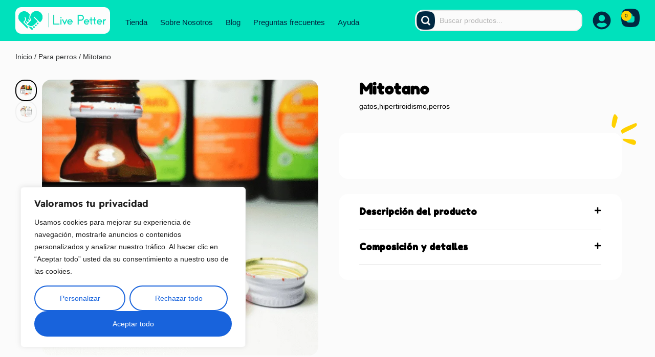

--- FILE ---
content_type: text/html; charset=UTF-8
request_url: https://livepetter.co/wp-admin/admin-ajax.php
body_size: 927
content:
[{"id":1007786,"name":"Ciclosporina oft\u00e1lmica 2%","url":"https:\/\/livepetter.co\/producto\/ciclosporina-oftalmica\/","date":"2026-01-28 15:28:18","image":"https:\/\/livepetter.co\/wp-content\/uploads\/2023\/08\/CICLOSPORINA-2.jpeg","price":"&#36;77.200","buyer":{"name":"GINO","city":"CHIA","state":"CO-CUN","country":"Colombia"}},{"id":1007785,"name":"Allermyl Shampoo","url":"https:\/\/livepetter.co\/producto\/allermyl-shampoo\/","date":"2026-01-28 14:00:29","image":"https:\/\/livepetter.co\/wp-content\/uploads\/2023\/09\/ALLERMYN.jpg","price":"&#36;93.180","buyer":{"name":"INSTITUTO DE PADRES ASUNCIONISTAS AGUSTINOS DE LA ASUNCION","city":"Bogot\u00e1","state":"CO-DC","country":"Colombia"}},{"id":1007783,"name":"Digest-V LHA","url":"https:\/\/livepetter.co\/producto\/digest-v-lha\/","date":"2026-01-28 13:39:38","image":"https:\/\/livepetter.co\/wp-content\/uploads\/2024\/02\/lha_digest-v_livepetter.png","price":"&#36;30.500","buyer":{"name":"Norma","city":"Bogot\u00e1","state":"CO-DC","country":"Colombia"}},{"id":1007781,"name":"Nep-vet - anticonvulsivo","url":"https:\/\/livepetter.co\/producto\/nep-vet-antes-nervet\/","date":"2026-01-28 00:26:18","image":"https:\/\/livepetter.co\/wp-content\/uploads\/2020\/09\/NEP-VET-LIQUIDO-removebg-preview-1.png","price":"&#36;115.000","buyer":{"name":"Lina","city":"Bogota","state":"CO-DC","country":"Colombia"}},{"id":1007780,"name":"Nep-vet - anticonvulsivo","url":"https:\/\/livepetter.co\/producto\/nep-vet-antes-nervet\/","date":"2026-01-28 00:22:07","image":"https:\/\/livepetter.co\/wp-content\/uploads\/2020\/09\/NEP-VET-LIQUIDO-removebg-preview-1.png","price":"&#36;115.000","buyer":{"name":"Jorge","city":"MANIZALES","state":"CO-CAL","country":"Colombia"}},{"id":1007779,"name":"Ciclosporina oft\u00e1lmica 1%","url":"https:\/\/livepetter.co\/producto\/ciclosporina-oftalmica-1\/","date":"2026-01-27 19:12:58","image":"https:\/\/livepetter.co\/wp-content\/uploads\/2023\/12\/Design-1.png","price":"&#36;83.400","buyer":{"name":"Kent","city":"Envigado","state":"CO-ANT","country":"Colombia"}},{"id":1007775,"name":"Azodyl","url":"https:\/\/livepetter.co\/producto\/azodyl\/","date":"2026-01-27 17:08:44","image":"https:\/\/livepetter.co\/wp-content\/uploads\/2024\/03\/Azodyl2web.png","price":"&#36;486.800","buyer":{"name":"Luisa","city":"Bogot\u00e1","state":"CO-DC","country":"Colombia"}},{"id":1007774,"name":"Nep-vet - anticonvulsivo","url":"https:\/\/livepetter.co\/producto\/nep-vet-antes-nervet\/","date":"2026-01-27 14:48:37","image":"https:\/\/livepetter.co\/wp-content\/uploads\/2020\/09\/NEP-VET-LIQUIDO-removebg-preview-1.png","price":"&#36;115.000","buyer":{"name":"Erika","city":"Bogot\u00e1","state":"CO-DC","country":"Colombia"}},{"id":1007771,"name":"Trilostano","url":"https:\/\/livepetter.co\/producto\/trilostano\/","date":"2026-01-26 19:56:34","image":"https:\/\/livepetter.co\/wp-content\/uploads\/2023\/08\/MAGISTRALES_TRILOSTANO_LIVEPETTER.png","price":"&#36;0","buyer":{"name":"Kelly","city":"Barranquilla","state":"CO-ATL","country":"Colombia"}},{"id":1007768,"name":"Nep-vet - anticonvulsivo","url":"https:\/\/livepetter.co\/producto\/nep-vet-antes-nervet\/","date":"2026-01-26 19:41:02","image":"https:\/\/livepetter.co\/wp-content\/uploads\/2020\/09\/NEP-VET-LIQUIDO-removebg-preview-1.png","price":"&#36;115.000","buyer":{"name":"Thais","city":"Bogot\u00e1","state":"CO-DC","country":"Colombia"}},{"id":1007760,"name":"Trilostano","url":"https:\/\/livepetter.co\/producto\/trilostano\/","date":"2026-01-26 16:59:24","image":"https:\/\/livepetter.co\/wp-content\/uploads\/2023\/08\/MAGISTRALES_TRILOSTANO_LIVEPETTER.png","price":"&#36;0","buyer":{"name":"Mar\u00eda Consuelo","city":"San antonio del tequendama","state":"CO-CUN","country":"Colombia"}},{"id":1007759,"name":"NeuroBIHOV","url":"https:\/\/livepetter.co\/producto\/neurobihov\/","date":"2026-01-26 15:37:05","image":"https:\/\/livepetter.co\/wp-content\/uploads\/2021\/01\/NEUROBIHOV-CAP.jpeg","price":"&#36;106.480","buyer":{"name":"Marta","city":"Bogot\u00e1","state":"CO-DC","country":"Colombia"}},{"id":1007758,"name":"Nep-vet - anticonvulsivo","url":"https:\/\/livepetter.co\/producto\/nep-vet-antes-nervet\/","date":"2026-01-26 15:25:45","image":"https:\/\/livepetter.co\/wp-content\/uploads\/2020\/09\/NEP-VET-LIQUIDO-removebg-preview-1.png","price":"&#36;115.000","buyer":{"name":"Manuel","city":"Bogot\u00e1","state":"CO-DC","country":"Colombia"}},{"id":1007756,"name":"Pregabalina","url":"https:\/\/livepetter.co\/producto\/pregabalina\/","date":"2026-01-26 14:52:03","image":"https:\/\/livepetter.co\/wp-content\/uploads\/2023\/08\/MAGISTRALES_PREGABALINA_LIVEPETTER.png","price":"&#36;0","buyer":{"name":"Diana Alexandra","city":"Bogot\u00e1","state":"CO-DC","country":"Colombia"}},{"id":1007755,"name":"Tacrolimus 0.03% colirio","url":"https:\/\/livepetter.co\/producto\/tacrolimus-003-colirio\/","date":"2026-01-26 14:43:56","image":"https:\/\/livepetter.co\/wp-content\/uploads\/2023\/08\/TACROLIMUS-0.03-1.jpeg","price":"&#36;125.500","buyer":{"name":"Amparo","city":"Floridablanca","state":"CO-SAN","country":"Colombia"}}]

--- FILE ---
content_type: text/css
request_url: https://livepetter.co/wp-content/uploads/elementor/custom-icons/theme-icons/style.css?ver=1.0.0
body_size: 454
content:
@font-face {
  font-family: 'theme-icons';
  src:  url('fonts/theme-icons.eot?5evwwh');
  src:  url('fonts/theme-icons.eot?5evwwh#iefix') format('embedded-opentype'),
    url('fonts/theme-icons.ttf?5evwwh') format('truetype'),
    url('fonts/theme-icons.woff?5evwwh') format('woff'),
    url('fonts/theme-icons.svg?5evwwh#theme-icons') format('svg');
  font-weight: normal;
  font-style: normal;
  font-display: block;
}

[class^="vamtam-theme-"], [class*=" vamtam-theme-"] {
  /* use !important to prevent issues with browser extensions that change fonts */
  font-family: 'theme-icons' !important;
  speak: never;
  font-style: normal;
  font-weight: normal;
  font-variant: normal;
  text-transform: none;
  line-height: 1;

  /* Better Font Rendering =========== */
  -webkit-font-smoothing: antialiased;
  -moz-osx-font-smoothing: grayscale;
}

.vamtam-theme-close:before {
  content: "\e926";
}
.vamtam-theme-minus:before {
  content: "\e925";
}
.vamtam-theme-favorite:before {
  content: "\e927";
}
.vamtam-theme-splash-right:before {
  content: "\e923";
}
.vamtam-theme-splash-left:before {
  content: "\e922";
}
.vamtam-theme-arrow3:before {
  content: "\e91f";
}
.vamtam-theme-arrow4:before {
  content: "\e924";
}
.vamtam-theme-ball:before {
  content: "\e920";
}
.vamtam-theme-bones:before {
  content: "\e921";
}
.vamtam-theme-arrow-2:before {
  content: "\e919";
}
.vamtam-theme-paw:before {
  content: "\e91a";
}
.vamtam-theme-pin:before {
  content: "\e91b";
}
.vamtam-theme-question:before {
  content: "\e91c";
}
.vamtam-theme-plate:before {
  content: "\e908";
}
.vamtam-theme-dog-bone:before {
  content: "\e911";
}
.vamtam-theme-dog:before {
  content: "\e912";
}
.vamtam-theme-mouse:before {
  content: "\e913";
}
.vamtam-theme-fish:before {
  content: "\e914";
}
.vamtam-theme-tag-price:before {
  content: "\e915";
}
.vamtam-theme-sale:before {
  content: "\e916";
}
.vamtam-theme-shape-background:before {
  content: "\e917";
}
.vamtam-theme-arrow-down:before {
  content: "\e90e";
}
.vamtam-theme-arrow-top:before {
  content: "\e906";
}
.vamtam-theme-arrow-right:before {
  content: "\e90f";
}
.vamtam-theme-arrow-left:before {
  content: "\e910";
}
.vamtam-theme-arrow-down1:before {
  content: "\e91e";
}
.vamtam-theme-arrow-top1:before {
  content: "\e91d";
}
.vamtam-theme-arrow-left1:before {
  content: "\e901";
}
.vamtam-theme-arrow-right1:before {
  content: "\e900";
}
.vamtam-theme-menu:before {
  content: "\e902";
}
.vamtam-theme-bag:before {
  content: "\e90d";
}
.vamtam-theme-plus:before {
  content: "\e909";
}
.vamtam-theme-user:before {
  content: "\e918";
}
.vamtam-theme-search:before {
  content: "\e90b";
}
.vamtam-theme-messages:before {
  content: "\e907";
}
.vamtam-theme-rating:before {
  content: "\e90a";
}
.vamtam-theme-store:before {
  content: "\e90c";
}
.vamtam-theme-call:before {
  content: "\e903";
}
.vamtam-theme-delivery:before {
  content: "\e905";
}
.vamtam-theme-dog-hand:before {
  content: "\e904";
}


--- FILE ---
content_type: text/css
request_url: https://livepetter.co/wp-content/uploads/elementor/css/post-20660.css?ver=1769612753
body_size: 2520
content:
.elementor-20660 .elementor-element.elementor-element-69d61b6 > .elementor-container > .elementor-column > .elementor-widget-wrap{align-content:center;align-items:center;}.elementor-20660 .elementor-element.elementor-element-69d61b6:not(.elementor-motion-effects-element-type-background), .elementor-20660 .elementor-element.elementor-element-69d61b6 > .elementor-motion-effects-container > .elementor-motion-effects-layer{background-color:#00E1BC;}.elementor-20660 .elementor-element.elementor-element-69d61b6 > .elementor-container{min-height:80px;}.elementor-20660 .elementor-element.elementor-element-69d61b6{transition:background 0.3s, border 0.3s, border-radius 0.3s, box-shadow 0.3s;}.elementor-20660 .elementor-element.elementor-element-69d61b6 > .elementor-background-overlay{transition:background 0.3s, border-radius 0.3s, opacity 0.3s;}.elementor-20660 .elementor-element.elementor-element-0df883d > .elementor-element-populated{margin-block-start:0px;margin-inline-start:0px;margin-block-end:0px;margin-inline-end:0px;--e-column-margin-right:0px;--e-column-margin-left:0px;padding-block-start:10px;padding-inline-start:0px;padding-block-end:10px;padding-inline-end:0px;}.elementor-20660 .elementor-element.elementor-element-34d1fd3{width:auto;max-width:auto;text-align:left;}.elementor-20660 .elementor-element.elementor-element-34d1fd3 > .elementor-widget-container{background-color:#FDFDFD;margin:0px 0px 0px 0px;padding:2px 5px 2px 2px;border-style:solid;border-width:1px 1px 1px 1px;border-color:#FFFFFF;border-radius:11px 11px 11px 11px;}.elementor-20660 .elementor-element.elementor-element-34d1fd3 img{width:100%;max-width:176px;height:46px;object-fit:contain;object-position:center center;}.elementor-20660 .elementor-element.elementor-element-0d5f875{width:auto;max-width:auto;--vamtam-pointer-color-hover:#FFFFFF;--vamtam-pointer-color-active:#FFFFFF;--e-nav-menu-horizontal-menu-item-margin:calc( 25px / 2 );}.elementor-20660 .elementor-element.elementor-element-0d5f875 > .elementor-widget-container{margin:7px 0px 0px 30px;}.elementor-20660 .elementor-element.elementor-element-0d5f875 .elementor-nav-menu .elementor-item{font-family:var( --e-global-typography-e3d0827-font-family ), Sans-serif;font-size:var( --e-global-typography-e3d0827-font-size );font-weight:var( --e-global-typography-e3d0827-font-weight );line-height:var( --e-global-typography-e3d0827-line-height );}.elementor-20660 .elementor-element.elementor-element-0d5f875 .elementor-nav-menu--main .elementor-item{color:var( --e-global-color-vamtam_accent_2 );fill:var( --e-global-color-vamtam_accent_2 );padding-left:0px;padding-right:0px;padding-top:5px;padding-bottom:5px;}.elementor-20660 .elementor-element.elementor-element-0d5f875 .elementor-nav-menu--main:not(.e--pointer-framed) .elementor-item:before,
					.elementor-20660 .elementor-element.elementor-element-0d5f875 .elementor-nav-menu--main:not(.e--pointer-framed) .elementor-item:after{background-color:#FFFFFF;}.elementor-20660 .elementor-element.elementor-element-0d5f875 .e--pointer-framed .elementor-item:before,
					.elementor-20660 .elementor-element.elementor-element-0d5f875 .e--pointer-framed .elementor-item:after{border-color:#FFFFFF;}.elementor-20660 .elementor-element.elementor-element-0d5f875 .elementor-nav-menu--main:not(.e--pointer-framed) .elementor-item.elementor-item-active:before,
					.elementor-20660 .elementor-element.elementor-element-0d5f875 .elementor-nav-menu--main:not(.e--pointer-framed) .elementor-item.elementor-item-active:after{background-color:#FFFFFF;}.elementor-20660 .elementor-element.elementor-element-0d5f875 .e--pointer-framed .elementor-item.elementor-item-active:before,
					.elementor-20660 .elementor-element.elementor-element-0d5f875 .e--pointer-framed .elementor-item.elementor-item-active:after{border-color:#FFFFFF;}.elementor-20660 .elementor-element.elementor-element-0d5f875 .e--pointer-framed .elementor-item:before{border-width:1px;}.elementor-20660 .elementor-element.elementor-element-0d5f875 .e--pointer-framed.e--animation-draw .elementor-item:before{border-width:0 0 1px 1px;}.elementor-20660 .elementor-element.elementor-element-0d5f875 .e--pointer-framed.e--animation-draw .elementor-item:after{border-width:1px 1px 0 0;}.elementor-20660 .elementor-element.elementor-element-0d5f875 .e--pointer-framed.e--animation-corners .elementor-item:before{border-width:1px 0 0 1px;}.elementor-20660 .elementor-element.elementor-element-0d5f875 .e--pointer-framed.e--animation-corners .elementor-item:after{border-width:0 1px 1px 0;}.elementor-20660 .elementor-element.elementor-element-0d5f875 .e--pointer-underline .elementor-item:after,
					 .elementor-20660 .elementor-element.elementor-element-0d5f875 .e--pointer-overline .elementor-item:before,
					 .elementor-20660 .elementor-element.elementor-element-0d5f875 .e--pointer-double-line .elementor-item:before,
					 .elementor-20660 .elementor-element.elementor-element-0d5f875 .e--pointer-double-line .elementor-item:after{height:1px;}.elementor-20660 .elementor-element.elementor-element-0d5f875 .elementor-nav-menu--main:not(.elementor-nav-menu--layout-horizontal) .elementor-nav-menu > li:not(:last-child){margin-bottom:25px;}.elementor-20660 .elementor-element.elementor-element-0d5f875 .elementor-nav-menu--dropdown a, .elementor-20660 .elementor-element.elementor-element-0d5f875 .elementor-menu-toggle{color:var( --e-global-color-vamtam_accent_2 );}.elementor-20660 .elementor-element.elementor-element-0d5f875 .elementor-nav-menu--dropdown{background-color:var( --e-global-color-vamtam_accent_5 );border-style:solid;border-width:1px 1px 1px 1px;border-color:var( --e-global-color-vamtam_accent_8 );border-radius:18px 18px 18px 18px;}.elementor-20660 .elementor-element.elementor-element-0d5f875 .elementor-nav-menu--dropdown a:hover,
					.elementor-20660 .elementor-element.elementor-element-0d5f875 .elementor-nav-menu--dropdown a.elementor-item-active,
					.elementor-20660 .elementor-element.elementor-element-0d5f875 .elementor-nav-menu--dropdown a.highlighted{background-color:#FFD100;}.elementor-20660 .elementor-element.elementor-element-0d5f875 .elementor-nav-menu--dropdown a.elementor-item-active{background-color:#FFD100;}.elementor-20660 .elementor-element.elementor-element-0d5f875 .elementor-nav-menu--dropdown .elementor-item, .elementor-20660 .elementor-element.elementor-element-0d5f875 .elementor-nav-menu--dropdown  .elementor-sub-item{font-family:var( --e-global-typography-8069482-font-family ), Sans-serif;font-size:var( --e-global-typography-8069482-font-size );font-weight:var( --e-global-typography-8069482-font-weight );}.elementor-20660 .elementor-element.elementor-element-0d5f875 .elementor-nav-menu--dropdown li:first-child a{border-top-left-radius:18px;border-top-right-radius:18px;}.elementor-20660 .elementor-element.elementor-element-0d5f875 .elementor-nav-menu--dropdown li:last-child a{border-bottom-right-radius:18px;border-bottom-left-radius:18px;}.elementor-20660 .elementor-element.elementor-element-0d5f875 .elementor-nav-menu--main .elementor-nav-menu--dropdown, .elementor-20660 .elementor-element.elementor-element-0d5f875 .elementor-nav-menu__container.elementor-nav-menu--dropdown{box-shadow:0px 5px 20px 0px rgba(0, 0, 0, 0.04);}.elementor-20660 .elementor-element.elementor-element-0d5f875 .elementor-nav-menu--dropdown a{padding-left:12px;padding-right:12px;padding-top:12px;padding-bottom:12px;}.elementor-20660 .elementor-element.elementor-element-0d5f875 .elementor-nav-menu--main > .elementor-nav-menu > li > .elementor-nav-menu--dropdown, .elementor-20660 .elementor-element.elementor-element-0d5f875 .elementor-nav-menu__container.elementor-nav-menu--dropdown{margin-top:10px !important;}.elementor-20660 .elementor-element.elementor-element-0d5f875 div.elementor-menu-toggle{color:var( --e-global-color-vamtam_accent_2 );}.elementor-20660 .elementor-element.elementor-element-0d5f875 div.elementor-menu-toggle svg{fill:var( --e-global-color-vamtam_accent_2 );}.elementor-20660 .elementor-element.elementor-element-0d5f875 .elementor-menu-toggle{background-color:var( --e-global-color-vamtam_accent_5 );}body:not(.e--ua-isTouchDevice) .elementor-20660 .elementor-element.elementor-element-0d5f875 div.elementor-menu-toggle:hover{color:var( --e-global-color-vamtam_accent_6 );}body:not(.e--ua-isTouchDevice) .elementor-20660 .elementor-element.elementor-element-0d5f875 div.elementor-menu-toggle:hover svg{fill:var( --e-global-color-vamtam_accent_6 );}body.e--ua-isTouchDevice .elementor-20660 .elementor-element.elementor-element-0d5f875 div.elementor-menu-toggle.elementor-active:hover{color:var( --e-global-color-vamtam_accent_6 );}body.e--ua-isTouchDevice .elementor-20660 .elementor-element.elementor-element-0d5f875 div.elementor-menu-toggle.elementor-active:hover svg{fill:var( --e-global-color-vamtam_accent_6 );}.elementor-20660 .elementor-element.elementor-element-d17eb8e.elementor-column > .elementor-widget-wrap{justify-content:flex-end;}.elementor-20660 .elementor-element.elementor-element-d17eb8e > .elementor-element-populated{padding-block-start:10px;padding-inline-start:0px;padding-block-end:10px;padding-inline-end:0px;}.elementor-20660 .elementor-element.elementor-element-86975ab{width:var( --container-widget-width, 70% );max-width:70%;--container-widget-width:70%;--container-widget-flex-grow:0;}.elementor-20660 .elementor-element.elementor-element-86975ab > .elementor-widget-container{background-color:#FBFBFB;border-style:solid;border-width:1px 1px 1px 1px;border-color:#FEFEFE;border-radius:16px 16px 16px 16px;}.elementor-20660 .elementor-element.elementor-element-e7ce0f6{width:auto;max-width:auto;}.elementor-20660 .elementor-element.elementor-element-e7ce0f6 > .elementor-widget-container{margin:0px 0px -6px 20px;}.elementor-20660 .elementor-element.elementor-element-e7ce0f6 .elementor-icon-wrapper{text-align:left;}.elementor-20660 .elementor-element.elementor-element-e7ce0f6.elementor-view-stacked .elementor-icon{background-color:var( --e-global-color-vamtam_accent_2 );}.elementor-20660 .elementor-element.elementor-element-e7ce0f6.elementor-view-framed .elementor-icon, .elementor-20660 .elementor-element.elementor-element-e7ce0f6.elementor-view-default .elementor-icon{color:var( --e-global-color-vamtam_accent_2 );border-color:var( --e-global-color-vamtam_accent_2 );}.elementor-20660 .elementor-element.elementor-element-e7ce0f6.elementor-view-framed .elementor-icon, .elementor-20660 .elementor-element.elementor-element-e7ce0f6.elementor-view-default .elementor-icon svg{fill:var( --e-global-color-vamtam_accent_2 );}.elementor-20660 .elementor-element.elementor-element-e7ce0f6.elementor-view-stacked .elementor-icon:hover{background-color:var( --e-global-color-vamtam_accent_6 );}.elementor-20660 .elementor-element.elementor-element-e7ce0f6.elementor-view-framed .elementor-icon:hover, .elementor-20660 .elementor-element.elementor-element-e7ce0f6.elementor-view-default .elementor-icon:hover{color:var( --e-global-color-vamtam_accent_6 );border-color:var( --e-global-color-vamtam_accent_6 );}.elementor-20660 .elementor-element.elementor-element-e7ce0f6.elementor-view-framed .elementor-icon:hover, .elementor-20660 .elementor-element.elementor-element-e7ce0f6.elementor-view-default .elementor-icon:hover svg{fill:var( --e-global-color-vamtam_accent_6 );}.elementor-20660 .elementor-element.elementor-element-e7ce0f6 .elementor-icon{font-size:36px;}.elementor-20660 .elementor-element.elementor-element-e7ce0f6 .elementor-icon svg{height:36px;}.elementor-20660 .elementor-element.elementor-element-cab24e2{--cart-footer-layout:1fr 1fr;width:auto;max-width:auto;--main-alignment:right;--side-cart-alignment-transform:translateX(100%);--side-cart-alignment-left:auto;--side-cart-alignment-right:0;--divider-style:solid;--subtotal-divider-style:solid;--elementor-remove-from-cart-button:none;--remove-from-cart-button:block;--toggle-button-icon-color:var( --e-global-color-vamtam_accent_2 );--toggle-button-icon-hover-color:var( --e-global-color-vamtam_accent_6 );--toggle-button-border-width:0px;--toggle-button-border-radius:0px;--toggle-icon-size:36px;--toggle-icon-padding:0px 0px 0px 0px;--items-indicator-text-color:var( --e-global-color-vamtam_accent_2 );--items-indicator-background-color:var( --e-global-color-vamtam_accent_1 );--cart-border-style:none;--cart-close-icon-size:18px;}.elementor-20660 .elementor-element.elementor-element-cab24e2 > .elementor-widget-container{margin:0px 0px -5px 20px;}.elementor-20660 .elementor-element.elementor-element-cab24e2 .widget_shopping_cart_content{--subtotal-divider-left-width:0;--subtotal-divider-right-width:0;}.elementor-20660 .elementor-element.elementor-element-cab24e2 .elementor-menu-cart__container .elementor-menu-cart__main .elementor-menu-cart__footer-buttons{padding:20px 0 20px 0;}.elementor-20660 .elementor-element.elementor-element-6acb05c > .elementor-container > .elementor-column > .elementor-widget-wrap{align-content:flex-end;align-items:flex-end;}.elementor-20660 .elementor-element.elementor-element-6acb05c:not(.elementor-motion-effects-element-type-background), .elementor-20660 .elementor-element.elementor-element-6acb05c > .elementor-motion-effects-container > .elementor-motion-effects-layer{background-color:#FFFFFF;}.elementor-20660 .elementor-element.elementor-element-6acb05c > .elementor-container{min-height:80px;}.elementor-20660 .elementor-element.elementor-element-6acb05c{transition:background 0.3s, border 0.3s, border-radius 0.3s, box-shadow 0.3s;z-index:100;}.elementor-20660 .elementor-element.elementor-element-6acb05c > .elementor-background-overlay{transition:background 0.3s, border-radius 0.3s, opacity 0.3s;}.elementor-20660 .elementor-element.elementor-element-20ad312.elementor-column > .elementor-widget-wrap{justify-content:flex-end;}.elementor-20660 .elementor-element.elementor-element-f35140c{width:auto;max-width:auto;}.elementor-20660 .elementor-element.elementor-element-f35140c > .elementor-widget-container{margin:0px 0px 0px 20px;}.elementor-20660 .elementor-element.elementor-element-f35140c .elementor-icon-wrapper{text-align:right;}.elementor-20660 .elementor-element.elementor-element-f35140c.elementor-view-stacked .elementor-icon{background-color:var( --e-global-color-vamtam_accent_2 );}.elementor-20660 .elementor-element.elementor-element-f35140c.elementor-view-framed .elementor-icon, .elementor-20660 .elementor-element.elementor-element-f35140c.elementor-view-default .elementor-icon{color:var( --e-global-color-vamtam_accent_2 );border-color:var( --e-global-color-vamtam_accent_2 );}.elementor-20660 .elementor-element.elementor-element-f35140c.elementor-view-framed .elementor-icon, .elementor-20660 .elementor-element.elementor-element-f35140c.elementor-view-default .elementor-icon svg{fill:var( --e-global-color-vamtam_accent_2 );}.elementor-20660 .elementor-element.elementor-element-f35140c.elementor-view-stacked .elementor-icon:hover{background-color:var( --e-global-color-vamtam_accent_6 );}.elementor-20660 .elementor-element.elementor-element-f35140c.elementor-view-framed .elementor-icon:hover, .elementor-20660 .elementor-element.elementor-element-f35140c.elementor-view-default .elementor-icon:hover{color:var( --e-global-color-vamtam_accent_6 );border-color:var( --e-global-color-vamtam_accent_6 );}.elementor-20660 .elementor-element.elementor-element-f35140c.elementor-view-framed .elementor-icon:hover, .elementor-20660 .elementor-element.elementor-element-f35140c.elementor-view-default .elementor-icon:hover svg{fill:var( --e-global-color-vamtam_accent_6 );}.elementor-20660 .elementor-element.elementor-element-f35140c .elementor-icon{font-size:36px;}.elementor-20660 .elementor-element.elementor-element-f35140c .elementor-icon svg{height:36px;}.elementor-20660 .elementor-element.elementor-element-2a5a27f{width:auto;max-width:auto;}.elementor-20660 .elementor-element.elementor-element-2a5a27f > .elementor-widget-container{margin:0px 0px 0px 20px;}.elementor-20660 .elementor-element.elementor-element-2a5a27f .elementor-icon-wrapper{text-align:right;}.elementor-20660 .elementor-element.elementor-element-2a5a27f.elementor-view-stacked .elementor-icon{background-color:var( --e-global-color-vamtam_accent_2 );}.elementor-20660 .elementor-element.elementor-element-2a5a27f.elementor-view-framed .elementor-icon, .elementor-20660 .elementor-element.elementor-element-2a5a27f.elementor-view-default .elementor-icon{color:var( --e-global-color-vamtam_accent_2 );border-color:var( --e-global-color-vamtam_accent_2 );}.elementor-20660 .elementor-element.elementor-element-2a5a27f.elementor-view-framed .elementor-icon, .elementor-20660 .elementor-element.elementor-element-2a5a27f.elementor-view-default .elementor-icon svg{fill:var( --e-global-color-vamtam_accent_2 );}.elementor-20660 .elementor-element.elementor-element-2a5a27f.elementor-view-stacked .elementor-icon:hover{background-color:var( --e-global-color-vamtam_accent_6 );}.elementor-20660 .elementor-element.elementor-element-2a5a27f.elementor-view-framed .elementor-icon:hover, .elementor-20660 .elementor-element.elementor-element-2a5a27f.elementor-view-default .elementor-icon:hover{color:var( --e-global-color-vamtam_accent_6 );border-color:var( --e-global-color-vamtam_accent_6 );}.elementor-20660 .elementor-element.elementor-element-2a5a27f.elementor-view-framed .elementor-icon:hover, .elementor-20660 .elementor-element.elementor-element-2a5a27f.elementor-view-default .elementor-icon:hover svg{fill:var( --e-global-color-vamtam_accent_6 );}.elementor-20660 .elementor-element.elementor-element-2a5a27f .elementor-icon{font-size:36px;}.elementor-20660 .elementor-element.elementor-element-2a5a27f .elementor-icon svg{height:36px;}.elementor-20660 .elementor-element.elementor-element-e652847{--cart-footer-layout:1fr 1fr;width:auto;max-width:auto;z-index:110;--main-alignment:right;--side-cart-alignment-transform:translateX(100%);--side-cart-alignment-left:auto;--side-cart-alignment-right:0;--divider-style:solid;--subtotal-divider-style:solid;--elementor-remove-from-cart-button:none;--remove-from-cart-button:block;--toggle-button-icon-color:var( --e-global-color-vamtam_accent_2 );--toggle-button-icon-hover-color:var( --e-global-color-vamtam_accent_6 );--toggle-button-border-width:0px;--toggle-button-border-radius:0px;--toggle-icon-size:36px;--toggle-icon-padding:0px 0px 0px 0px;--items-indicator-text-color:var( --e-global-color-vamtam_accent_2 );--items-indicator-background-color:var( --e-global-color-vamtam_accent_1 );--cart-border-style:none;}.elementor-20660 .elementor-element.elementor-element-e652847 > .elementor-widget-container{margin:0px 0px 0px 20px;}.elementor-20660 .elementor-element.elementor-element-e652847 .widget_shopping_cart_content{--subtotal-divider-left-width:0;--subtotal-divider-right-width:0;}.elementor-20660 .elementor-element.elementor-element-e652847 .elementor-menu-cart__container .elementor-menu-cart__main .elementor-menu-cart__footer-buttons{padding:20px 0 20px 0;}.elementor-20660 .elementor-element.elementor-element-5972092{width:var( --container-widget-width, 36px );max-width:36px;--container-widget-width:36px;--container-widget-flex-grow:0;--vamtam-pointer-color-hover:var( --e-global-color-vamtam_accent_1 );--vamtam-pointer-color-active:var( --e-global-color-vamtam_accent_1 );--e-nav-menu-horizontal-menu-item-margin:calc( 35px / 2 );}.elementor-20660 .elementor-element.elementor-element-5972092 > .elementor-widget-container{margin:0px 0px 0px 0px;}.elementor-20660 .elementor-element.elementor-element-5972092 .elementor-nav-menu .elementor-item{font-family:var( --e-global-typography-13243c7-font-family ), Sans-serif;font-size:var( --e-global-typography-13243c7-font-size );font-weight:var( --e-global-typography-13243c7-font-weight );text-transform:var( --e-global-typography-13243c7-text-transform );font-style:var( --e-global-typography-13243c7-font-style );line-height:var( --e-global-typography-13243c7-line-height );}.elementor-20660 .elementor-element.elementor-element-5972092 .elementor-nav-menu--main .elementor-item{color:var( --e-global-color-vamtam_accent_2 );fill:var( --e-global-color-vamtam_accent_2 );padding-left:0px;padding-right:0px;padding-top:6px;padding-bottom:6px;}.elementor-20660 .elementor-element.elementor-element-5972092 .elementor-nav-menu--main:not(.e--pointer-framed) .elementor-item:before,
					.elementor-20660 .elementor-element.elementor-element-5972092 .elementor-nav-menu--main:not(.e--pointer-framed) .elementor-item:after{background-color:var( --e-global-color-vamtam_accent_1 );}.elementor-20660 .elementor-element.elementor-element-5972092 .e--pointer-framed .elementor-item:before,
					.elementor-20660 .elementor-element.elementor-element-5972092 .e--pointer-framed .elementor-item:after{border-color:var( --e-global-color-vamtam_accent_1 );}.elementor-20660 .elementor-element.elementor-element-5972092 .elementor-nav-menu--main:not(.e--pointer-framed) .elementor-item.elementor-item-active:before,
					.elementor-20660 .elementor-element.elementor-element-5972092 .elementor-nav-menu--main:not(.e--pointer-framed) .elementor-item.elementor-item-active:after{background-color:var( --e-global-color-vamtam_accent_1 );}.elementor-20660 .elementor-element.elementor-element-5972092 .e--pointer-framed .elementor-item.elementor-item-active:before,
					.elementor-20660 .elementor-element.elementor-element-5972092 .e--pointer-framed .elementor-item.elementor-item-active:after{border-color:var( --e-global-color-vamtam_accent_1 );}.elementor-20660 .elementor-element.elementor-element-5972092 .elementor-nav-menu--main:not(.elementor-nav-menu--layout-horizontal) .elementor-nav-menu > li:not(:last-child){margin-bottom:35px;}.elementor-20660 .elementor-element.elementor-element-5972092 .elementor-nav-menu--dropdown a, .elementor-20660 .elementor-element.elementor-element-5972092 .elementor-menu-toggle{color:var( --e-global-color-vamtam_accent_2 );}.elementor-20660 .elementor-element.elementor-element-5972092 .elementor-nav-menu--dropdown{background-color:var( --e-global-color-vamtam_accent_5 );}.elementor-20660 .elementor-element.elementor-element-5972092 .elementor-nav-menu--dropdown a:hover,
				.elementor-20660 .elementor-element.elementor-element-5972092 .elementor-nav-menu--dropdown a.elementor-item-active,
				.elementor-20660 .elementor-element.elementor-element-5972092 .elementor-nav-menu--dropdown a.highlighted,
				body:not(.e--ua-isTouchDevice) .elementor-20660 .elementor-element.elementor-element-5972092 .elementor-menu-toggle:hover,
				body.e--ua-isTouchDevice .elementor-20660 .elementor-element.elementor-element-5972092 .elementor-menu-toggle.elementor-active:hover{color:var( --e-global-color-vamtam_accent_2 );}.elementor-20660 .elementor-element.elementor-element-5972092 .elementor-nav-menu--dropdown a:hover,
					.elementor-20660 .elementor-element.elementor-element-5972092 .elementor-nav-menu--dropdown a.elementor-item-active,
					.elementor-20660 .elementor-element.elementor-element-5972092 .elementor-nav-menu--dropdown a.highlighted{background-color:var( --e-global-color-vamtam_accent_1 );}.elementor-20660 .elementor-element.elementor-element-5972092 .elementor-nav-menu--dropdown a.elementor-item-active{color:#002842;background-color:var( --e-global-color-vamtam_accent_1 );}.elementor-20660 .elementor-element.elementor-element-5972092 .elementor-nav-menu--dropdown .elementor-item, .elementor-20660 .elementor-element.elementor-element-5972092 .elementor-nav-menu--dropdown  .elementor-sub-item{font-family:var( --e-global-typography-8069482-font-family ), Sans-serif;font-size:var( --e-global-typography-8069482-font-size );font-weight:var( --e-global-typography-8069482-font-weight );}.elementor-20660 .elementor-element.elementor-element-5972092 .elementor-nav-menu--main .elementor-nav-menu--dropdown, .elementor-20660 .elementor-element.elementor-element-5972092 .elementor-nav-menu__container.elementor-nav-menu--dropdown{box-shadow:0px 0px 20px 0px rgba(0, 0, 0, 0.04);}.elementor-20660 .elementor-element.elementor-element-5972092 .elementor-nav-menu--dropdown li:not(:last-child){border-style:solid;border-color:var( --e-global-color-vamtam_accent_7 );}.elementor-20660 .elementor-element.elementor-element-5972092 .elementor-menu-toggle{background-color:var( --e-global-color-vamtam_accent_5 );}body:not(.e--ua-isTouchDevice) .elementor-20660 .elementor-element.elementor-element-5972092 div.elementor-menu-toggle:hover{color:var( --e-global-color-vamtam_accent_6 );}body:not(.e--ua-isTouchDevice) .elementor-20660 .elementor-element.elementor-element-5972092 div.elementor-menu-toggle:hover svg{fill:var( --e-global-color-vamtam_accent_6 );}body.e--ua-isTouchDevice .elementor-20660 .elementor-element.elementor-element-5972092 div.elementor-menu-toggle.elementor-active:hover{color:var( --e-global-color-vamtam_accent_6 );}body.e--ua-isTouchDevice .elementor-20660 .elementor-element.elementor-element-5972092 div.elementor-menu-toggle.elementor-active:hover svg{fill:var( --e-global-color-vamtam_accent_6 );}.elementor-20660 .elementor-element.elementor-element-60a8a69:not(.elementor-motion-effects-element-type-background), .elementor-20660 .elementor-element.elementor-element-60a8a69 > .elementor-motion-effects-container > .elementor-motion-effects-layer{background-color:var( --e-global-color-vamtam_accent_5 );}.elementor-20660 .elementor-element.elementor-element-60a8a69{transition:background 0.3s, border 0.3s, border-radius 0.3s, box-shadow 0.3s;}.elementor-20660 .elementor-element.elementor-element-60a8a69 > .elementor-background-overlay{transition:background 0.3s, border-radius 0.3s, opacity 0.3s;}.elementor-theme-builder-content-area{height:400px;}.elementor-location-header:before, .elementor-location-footer:before{content:"";display:table;clear:both;}@media(max-width:1024px){.elementor-20660 .elementor-element.elementor-element-0d5f875 > .elementor-widget-container{margin:10px 10px 0px 10px;}.elementor-20660 .elementor-element.elementor-element-0d5f875 .elementor-nav-menu .elementor-item{font-size:var( --e-global-typography-e3d0827-font-size );line-height:var( --e-global-typography-e3d0827-line-height );}.elementor-20660 .elementor-element.elementor-element-0d5f875 .elementor-nav-menu--dropdown .elementor-item, .elementor-20660 .elementor-element.elementor-element-0d5f875 .elementor-nav-menu--dropdown  .elementor-sub-item{font-size:var( --e-global-typography-8069482-font-size );}.elementor-20660 .elementor-element.elementor-element-0d5f875{--nav-menu-icon-size:36px;}.elementor-20660 .elementor-element.elementor-element-0d5f875 .elementor-menu-toggle{border-width:0px;border-radius:0px;}.elementor-20660 .elementor-element.elementor-element-6acb05c > .elementor-container{min-height:70px;}.elementor-20660 .elementor-element.elementor-element-6acb05c{padding:0px 30px 0px 30px;z-index:1000;}.elementor-bc-flex-widget .elementor-20660 .elementor-element.elementor-element-041fce6.elementor-column .elementor-widget-wrap{align-items:center;}.elementor-20660 .elementor-element.elementor-element-041fce6.elementor-column.elementor-element[data-element_type="column"] > .elementor-widget-wrap.elementor-element-populated{align-content:center;align-items:center;}.elementor-20660 .elementor-element.elementor-element-b6b8e3b{text-align:left;}.elementor-20660 .elementor-element.elementor-element-b6b8e3b img{width:110px;}.elementor-bc-flex-widget .elementor-20660 .elementor-element.elementor-element-20ad312.elementor-column .elementor-widget-wrap{align-items:center;}.elementor-20660 .elementor-element.elementor-element-20ad312.elementor-column.elementor-element[data-element_type="column"] > .elementor-widget-wrap.elementor-element-populated{align-content:center;align-items:center;}.elementor-20660 .elementor-element.elementor-element-20ad312 > .elementor-element-populated{margin-block-start:0px;margin-inline-start:0px;margin-block-end:0px;margin-inline-end:0px;--e-column-margin-right:0px;--e-column-margin-left:0px;}.elementor-20660 .elementor-element.elementor-element-f35140c > .elementor-widget-container{padding:7.5px 0px 1px 0px;}.elementor-20660 .elementor-element.elementor-element-f35140c .elementor-icon{font-size:36px;}.elementor-20660 .elementor-element.elementor-element-f35140c .elementor-icon svg{height:36px;}.elementor-20660 .elementor-element.elementor-element-2a5a27f > .elementor-widget-container{margin:0px 20px 0px 20px;padding:7.5px 0px 1px 0px;}.elementor-20660 .elementor-element.elementor-element-2a5a27f .elementor-icon{font-size:36px;}.elementor-20660 .elementor-element.elementor-element-2a5a27f .elementor-icon svg{height:36px;}.elementor-20660 .elementor-element.elementor-element-e652847 > .elementor-widget-container{margin:0px 0px 0px 0px;padding:6px 20px 1px 0px;}.elementor-20660 .elementor-element.elementor-element-e652847{--toggle-icon-size:36px;}.elementor-20660 .elementor-element.elementor-element-5972092{width:var( --container-widget-width, 36px );max-width:36px;--container-widget-width:36px;--container-widget-flex-grow:0;--nav-menu-icon-size:36px;}.elementor-20660 .elementor-element.elementor-element-5972092 > .elementor-widget-container{margin:0px 0px 0px 0px;}.elementor-20660 .elementor-element.elementor-element-5972092 .elementor-nav-menu .elementor-item{font-size:var( --e-global-typography-13243c7-font-size );line-height:var( --e-global-typography-13243c7-line-height );}.elementor-20660 .elementor-element.elementor-element-5972092 .elementor-nav-menu--dropdown .elementor-item, .elementor-20660 .elementor-element.elementor-element-5972092 .elementor-nav-menu--dropdown  .elementor-sub-item{font-size:var( --e-global-typography-8069482-font-size );}.elementor-20660 .elementor-element.elementor-element-5972092 .elementor-nav-menu--dropdown{border-radius:0px 0px 18px 18px;}.elementor-20660 .elementor-element.elementor-element-5972092 .elementor-nav-menu--dropdown li:first-child a{border-top-left-radius:0px;border-top-right-radius:0px;}.elementor-20660 .elementor-element.elementor-element-5972092 .elementor-nav-menu--dropdown li:last-child a{border-bottom-right-radius:18px;border-bottom-left-radius:18px;}.elementor-20660 .elementor-element.elementor-element-5972092 .elementor-nav-menu--dropdown a{padding-left:30px;padding-right:30px;padding-top:12px;padding-bottom:12px;}.elementor-20660 .elementor-element.elementor-element-5972092 .elementor-nav-menu--main > .elementor-nav-menu > li > .elementor-nav-menu--dropdown, .elementor-20660 .elementor-element.elementor-element-5972092 .elementor-nav-menu__container.elementor-nav-menu--dropdown{margin-top:8px !important;}.elementor-20660 .elementor-element.elementor-element-60a8a69{padding:0px 30px 20px 30px;z-index:5;}}@media(min-width:768px){.elementor-20660 .elementor-element.elementor-element-0df883d{width:61.709%;}.elementor-20660 .elementor-element.elementor-element-d17eb8e{width:38.253%;}}@media(max-width:1024px) and (min-width:768px){.elementor-20660 .elementor-element.elementor-element-0df883d{width:50%;}.elementor-20660 .elementor-element.elementor-element-d17eb8e{width:50%;}.elementor-20660 .elementor-element.elementor-element-041fce6{width:30%;}.elementor-20660 .elementor-element.elementor-element-20ad312{width:70%;}}@media(max-width:767px){.elementor-20660 .elementor-element.elementor-element-69d61b6{padding:0px 5px 0px 5px;}.elementor-20660 .elementor-element.elementor-element-0df883d{width:50%;}.elementor-20660 .elementor-element.elementor-element-0d5f875 .elementor-nav-menu .elementor-item{font-size:var( --e-global-typography-e3d0827-font-size );line-height:var( --e-global-typography-e3d0827-line-height );}.elementor-20660 .elementor-element.elementor-element-0d5f875 .elementor-nav-menu--dropdown .elementor-item, .elementor-20660 .elementor-element.elementor-element-0d5f875 .elementor-nav-menu--dropdown  .elementor-sub-item{font-size:var( --e-global-typography-8069482-font-size );}.elementor-20660 .elementor-element.elementor-element-6acb05c > .elementor-container{min-height:60px;}.elementor-20660 .elementor-element.elementor-element-6acb05c{padding:0px 20px 0px 20px;}.elementor-20660 .elementor-element.elementor-element-041fce6{width:40%;}.elementor-20660 .elementor-element.elementor-element-b6b8e3b img{width:110px;}.elementor-20660 .elementor-element.elementor-element-20ad312{width:60%;}.elementor-20660 .elementor-element.elementor-element-f35140c > .elementor-widget-container{margin:0px 0px 0px 10px;}.elementor-20660 .elementor-element.elementor-element-f35140c .elementor-icon{font-size:30px;}.elementor-20660 .elementor-element.elementor-element-f35140c .elementor-icon svg{height:30px;}.elementor-20660 .elementor-element.elementor-element-2a5a27f > .elementor-widget-container{margin:0px 15px 0px 15px;}.elementor-20660 .elementor-element.elementor-element-2a5a27f .elementor-icon{font-size:30px;}.elementor-20660 .elementor-element.elementor-element-2a5a27f .elementor-icon svg{height:30px;}.elementor-20660 .elementor-element.elementor-element-e652847 > .elementor-widget-container{margin:0px 15px 0px 0px;padding:4px 0px 0px 0px;}.elementor-20660 .elementor-element.elementor-element-e652847{--toggle-icon-size:30px;}.elementor-20660 .elementor-element.elementor-element-5972092{width:var( --container-widget-width, 30px );max-width:30px;--container-widget-width:30px;--container-widget-flex-grow:0;--nav-menu-icon-size:30px;}.elementor-20660 .elementor-element.elementor-element-5972092 > .elementor-widget-container{margin:0px 0px 0px 0px;}.elementor-20660 .elementor-element.elementor-element-5972092 .elementor-nav-menu .elementor-item{font-size:var( --e-global-typography-13243c7-font-size );line-height:var( --e-global-typography-13243c7-line-height );}.elementor-20660 .elementor-element.elementor-element-5972092 .elementor-nav-menu--dropdown .elementor-item, .elementor-20660 .elementor-element.elementor-element-5972092 .elementor-nav-menu--dropdown  .elementor-sub-item{font-size:var( --e-global-typography-8069482-font-size );}.elementor-20660 .elementor-element.elementor-element-5972092 .elementor-nav-menu--dropdown{border-radius:0px 0px 0px 0px;}.elementor-20660 .elementor-element.elementor-element-5972092 .elementor-nav-menu--dropdown li:first-child a{border-top-left-radius:0px;border-top-right-radius:0px;}.elementor-20660 .elementor-element.elementor-element-5972092 .elementor-nav-menu--dropdown li:last-child a{border-bottom-right-radius:0px;border-bottom-left-radius:0px;}.elementor-20660 .elementor-element.elementor-element-5972092 .elementor-nav-menu--dropdown a{padding-left:20px;padding-right:20px;}.elementor-20660 .elementor-element.elementor-element-5972092 .elementor-nav-menu--main > .elementor-nav-menu > li > .elementor-nav-menu--dropdown, .elementor-20660 .elementor-element.elementor-element-5972092 .elementor-nav-menu__container.elementor-nav-menu--dropdown{margin-top:7px !important;}.elementor-20660 .elementor-element.elementor-element-60a8a69{padding:0px 20px 15px 20px;}}

--- FILE ---
content_type: text/css
request_url: https://livepetter.co/wp-content/uploads/elementor/css/post-3730.css?ver=1769612753
body_size: 1440
content:
.elementor-3730 .elementor-element.elementor-element-e43c02e > .elementor-widget-container{margin:20px 0px 5px 0px;}.elementor-3730 .elementor-element.elementor-element-e3faaae{padding:0px 30px 20px 30px;}.elementor-3730 .elementor-element.elementor-element-4597368{overflow:hidden;transition:background 0.3s, border 0.3s, border-radius 0.3s, box-shadow 0.3s;margin-top:0px;margin-bottom:0px;padding:0px 35px 80px 30px;}.elementor-3730 .elementor-element.elementor-element-4597368 > .elementor-background-overlay{transition:background 0.3s, border-radius 0.3s, opacity 0.3s;}.elementor-3730 .elementor-element.elementor-element-d78ba83 > .elementor-element-populated{padding-block-start:0px;padding-inline-start:0px;padding-block-end:0px;padding-inline-end:40px;}.elementor-3730 .elementor-element.elementor-element-364e4b4 .vamtam-new{display:block;color:var( --e-global-color-vamtam_accent_2 );background-color:var( --e-global-color-vamtam_accent_8 );font-family:var( --e-global-typography-bff0bec-font-family ), Sans-serif;font-size:var( --e-global-typography-bff0bec-font-size );font-weight:var( --e-global-typography-bff0bec-font-weight );text-transform:var( --e-global-typography-bff0bec-text-transform );font-style:var( --e-global-typography-bff0bec-font-style );text-decoration:var( --e-global-typography-bff0bec-text-decoration );line-height:62px;border-radius:40px;min-width:62px;min-height:62px;right:auto;left:0;margin:10px;}.elementor-3730 .elementor-element.elementor-element-364e4b4 span.onsale{color:var( --e-global-color-vamtam_accent_5 );background-color:#00E1BC;font-family:var( --e-global-typography-bff0bec-font-family ), Sans-serif;font-size:var( --e-global-typography-bff0bec-font-size );font-weight:var( --e-global-typography-bff0bec-font-weight );text-transform:var( --e-global-typography-bff0bec-text-transform );font-style:var( --e-global-typography-bff0bec-font-style );text-decoration:var( --e-global-typography-bff0bec-text-decoration );line-height:62px;border-radius:40px;min-width:62px;min-height:62px;right:auto;left:0;margin:10px;}.elementor-3730 .elementor-element.elementor-element-364e4b4.vamtam-has-onsale-yes .vamtam-onsale.vamtam-new{top:70px;}.elementor-3730 .elementor-element.elementor-element-8258e2c > .elementor-widget-wrap > .elementor-widget:not(.elementor-widget__width-auto):not(.elementor-widget__width-initial):not(:last-child):not(.elementor-absolute){margin-bottom:0.01px;}.elementor-3730 .elementor-element.elementor-element-8258e2c > .elementor-element-populated{margin-block-start:0px;margin-inline-start:0px;margin-block-end:0px;margin-inline-end:0px;--e-column-margin-right:0px;--e-column-margin-left:0px;padding-block-start:0px;padding-inline-start:0px;padding-block-end:0px;padding-inline-end:30px;}.elementor-3730 .elementor-element.elementor-element-0ae06b7 > .elementor-widget-container{margin:0px 0px 5px 40px;padding:0px 0px 0px 0px;}.elementor-3730 .elementor-element.elementor-element-0ae06b7 .elementor-heading-title{font-family:var( --e-global-typography-vamtam_h3-font-family ), Sans-serif;font-size:var( --e-global-typography-vamtam_h3-font-size );font-weight:var( --e-global-typography-vamtam_h3-font-weight );text-transform:var( --e-global-typography-vamtam_h3-text-transform );line-height:var( --e-global-typography-vamtam_h3-line-height );}.elementor-3730 .elementor-element.elementor-element-f2b312d > .elementor-widget-container{margin:0px 0px 5px 0px;padding:0px 0px 0px 40px;}.elementor-3730 .elementor-element.elementor-element-f2b312d .elementor-heading-title{font-family:var( --e-global-typography-vamtam_primary_font-font-family ), Sans-serif;font-size:var( --e-global-typography-vamtam_primary_font-font-size );font-weight:var( --e-global-typography-vamtam_primary_font-font-weight );line-height:var( --e-global-typography-vamtam_primary_font-line-height );color:var( --e-global-color-vamtam_accent_6 );}.elementor-3730 .elementor-element.elementor-element-0cf5ec8 > .elementor-widget-container{margin:0px -35px -30px 0px;}.elementor-3730 .elementor-element.elementor-element-0cf5ec8 .elementor-icon-wrapper{text-align:right;}.elementor-3730 .elementor-element.elementor-element-0cf5ec8.elementor-view-stacked .elementor-icon{background-color:var( --e-global-color-vamtam_accent_1 );}.elementor-3730 .elementor-element.elementor-element-0cf5ec8.elementor-view-framed .elementor-icon, .elementor-3730 .elementor-element.elementor-element-0cf5ec8.elementor-view-default .elementor-icon{color:var( --e-global-color-vamtam_accent_1 );border-color:var( --e-global-color-vamtam_accent_1 );}.elementor-3730 .elementor-element.elementor-element-0cf5ec8.elementor-view-framed .elementor-icon, .elementor-3730 .elementor-element.elementor-element-0cf5ec8.elementor-view-default .elementor-icon svg{fill:var( --e-global-color-vamtam_accent_1 );}.elementor-3730 .elementor-element.elementor-element-0cf5ec8 .elementor-icon{font-size:60px;}.elementor-3730 .elementor-element.elementor-element-0cf5ec8 .elementor-icon svg{height:60px;}.elementor-3730 .elementor-element.elementor-element-e7f8c4a > .elementor-widget-container{background-color:var( --e-global-color-vamtam_accent_5 );margin:0px 0px 0px 0px;padding:40px 40px 10px 40px;border-radius:18px 18px 0px 0px;}.woocommerce .elementor-3730 .elementor-element.elementor-element-e7f8c4a .price{color:var( --e-global-color-vamtam_accent_6 );font-family:var( --e-global-typography-vamtam_h4-font-family ), Sans-serif;font-size:var( --e-global-typography-vamtam_h4-font-size );font-weight:var( --e-global-typography-vamtam_h4-font-weight );text-transform:var( --e-global-typography-vamtam_h4-text-transform );line-height:var( --e-global-typography-vamtam_h4-line-height );}.woocommerce .elementor-3730 .elementor-element.elementor-element-e7f8c4a .price ins{color:var( --e-global-color-vamtam_accent_6 );font-family:var( --e-global-typography-vamtam_h3-font-family ), Sans-serif;font-size:var( --e-global-typography-vamtam_h3-font-size );font-weight:var( --e-global-typography-vamtam_h3-font-weight );text-transform:var( --e-global-typography-vamtam_h3-text-transform );line-height:var( --e-global-typography-vamtam_h3-line-height );}.elementor-3730 .elementor-element.elementor-element-e574643{--iteration-count:infinite;--animation-duration:1200ms;}.elementor-3730 .elementor-element.elementor-element-e574643 .elementor-headline{text-align:center;}.elementor-3730 .elementor-element.elementor-element-687d090 > .elementor-widget-container{background-color:var( --e-global-color-vamtam_accent_5 );margin:0px 0px 30px 0px;padding:0px 40px 40px 40px;border-radius:0px 0px 18px 18px;}.elementor-3730 .elementor-element.elementor-element-687d090 .cart button, .elementor-3730 .elementor-element.elementor-element-687d090 .cart .button{color:var( --e-global-color-vamtam_accent_6 );background-color:var( --e-global-color-vamtam_accent_1 );}.elementor-3730 .elementor-element.elementor-element-687d090 .cart button:hover, .elementor-3730 .elementor-element.elementor-element-687d090 .cart .button:hover{color:var( --e-global-color-vamtam_accent_5 );background-color:var( --e-global-color-vamtam_accent_6 );}.elementor-3730 .elementor-element.elementor-element-687d090 .cart button{transition:all 0.2s !important;}.elementor-3730 .elementor-element.elementor-element-687d090 .cart .added_to_cart{color:var( --e-global-color-vamtam_accent_6 );background-color:var( --e-global-color-vamtam_accent_1 );transition:all 0.2s !important;}.elementor-3730 .elementor-element.elementor-element-687d090 .cart .added_to_cart:hover{color:var( --e-global-color-vamtam_accent_5 );background-color:var( --e-global-color-vamtam_accent_6 );}.elementor-3730 .elementor-element.elementor-element-687d090 .quantity .qty{padding:10px 10px 10px 10px;transition:all 0.2s;}.woocommerce .elementor-3730 .elementor-element.elementor-element-687d090 form.cart .variations{width:100%;margin-bottom:20px;}.woocommerce .elementor-3730 .elementor-element.elementor-element-687d090 form.cart table.variations tr:not(:last-child) > td{padding-bottom:20px;}.woocommerce .elementor-3730 .elementor-element.elementor-element-687d090 form.cart table.variations label{font-family:"Readex Pro", Sans-serif;font-size:12px;font-weight:normal;line-height:1.4em;}.elementor-3730 .elementor-element.elementor-element-1f7ae92 > .elementor-widget-container{background-color:var( --e-global-color-vamtam_accent_5 );padding:0px 40px 30px 40px;border-radius:18px 18px 18px 18px;}.elementor-3730 .elementor-element.elementor-element-1f7ae92 .elementor-tab-content{border-bottom-color:var( --e-global-color-vamtam_accent_7 );padding:0px 0px 20px 0px;}.elementor-3730 .elementor-element.elementor-element-1f7ae92 .elementor-tab-title{border-color:var( --e-global-color-vamtam_accent_7 );padding:25px 0px 25px 0px;}.elementor-3730 .elementor-element.elementor-element-1f7ae92 .elementor-toggle-title, .elementor-3730 .elementor-element.elementor-element-1f7ae92 .elementor-toggle-icon{color:var( --e-global-color-vamtam_accent_6 );}.elementor-3730 .elementor-element.elementor-element-1f7ae92 .elementor-toggle-icon svg{fill:var( --e-global-color-vamtam_accent_6 );}.elementor-3730 .elementor-element.elementor-element-1f7ae92 .elementor-toggle-title{font-family:var( --e-global-typography-ef3aa0b-font-family ), Sans-serif;font-size:var( --e-global-typography-ef3aa0b-font-size );}.elementor-3730 .elementor-element.elementor-element-fff258b{--display:flex;--flex-direction:column;--container-widget-width:100%;--container-widget-height:initial;--container-widget-flex-grow:0;--container-widget-align-self:initial;--flex-wrap-mobile:wrap;}.elementor-3730 .elementor-element.elementor-element-917ec2e{--vamtam-cols:4;--vamtam-col-gap:20px;}.elementor-3730 .elementor-element.elementor-element-917ec2e.elementor-wc-products ul.products li.product span.onsale{display:block;}.elementor-3730 .elementor-element.elementor-element-917ec2e.elementor-wc-products ul.products li.product .vamtam-new{display:block;}.elementor-3730 .elementor-element.elementor-element-917ec2e.elementor-wc-products  ul.products{grid-column-gap:20px;grid-row-gap:40px;}.elementor-3730 .elementor-element.elementor-element-19201b3{--display:flex;--flex-direction:column;--container-widget-width:100%;--container-widget-height:initial;--container-widget-flex-grow:0;--container-widget-align-self:initial;--flex-wrap-mobile:wrap;}.elementor-3730 .elementor-element.elementor-element-7922ac0{--vamtam-cols:4;--vamtam-col-gap:20px;}.elementor-3730 .elementor-element.elementor-element-7922ac0.elementor-wc-products ul.products li.product span.onsale{display:block;}.elementor-3730 .elementor-element.elementor-element-7922ac0.elementor-wc-products ul.products li.product .vamtam-new{display:block;}.elementor-3730 .elementor-element.elementor-element-7922ac0.elementor-wc-products  ul.products{grid-column-gap:20px;grid-row-gap:40px;}.elementor-3730 .elementor-element.elementor-element-ce11f1c{--display:flex;--flex-direction:row;--container-widget-width:initial;--container-widget-height:100%;--container-widget-flex-grow:1;--container-widget-align-self:stretch;--flex-wrap-mobile:wrap;}@media(max-width:1024px){.elementor-3730 .elementor-element.elementor-element-4597368{padding:0px 30px 60px 30px;}.elementor-3730 .elementor-element.elementor-element-d78ba83 > .elementor-element-populated{padding-block-start:0px;padding-inline-start:0px;padding-block-end:0px;padding-inline-end:30px;}.elementor-3730 .elementor-element.elementor-element-364e4b4 span.onsale{font-size:var( --e-global-typography-bff0bec-font-size );line-height:var( --e-global-typography-bff0bec-line-height );}.elementor-3730 .elementor-element.elementor-element-364e4b4 .vamtam-new{font-size:var( --e-global-typography-bff0bec-font-size );line-height:var( --e-global-typography-bff0bec-line-height );}.elementor-3730 .elementor-element.elementor-element-8258e2c > .elementor-element-populated{padding-block-start:0px;padding-inline-start:0px;padding-block-end:0px;padding-inline-end:30px;}.elementor-3730 .elementor-element.elementor-element-0ae06b7 > .elementor-widget-container{margin:0px 0px 5px 20px;}.elementor-3730 .elementor-element.elementor-element-0ae06b7 .elementor-heading-title{font-size:var( --e-global-typography-vamtam_h3-font-size );line-height:var( --e-global-typography-vamtam_h3-line-height );}.elementor-3730 .elementor-element.elementor-element-f2b312d > .elementor-widget-container{padding:0px 0px 0px 20px;}.elementor-3730 .elementor-element.elementor-element-f2b312d .elementor-heading-title{font-size:var( --e-global-typography-vamtam_primary_font-font-size );line-height:var( --e-global-typography-vamtam_primary_font-line-height );}.elementor-3730 .elementor-element.elementor-element-e7f8c4a > .elementor-widget-container{padding:20px 20px 10px 20px;}.woocommerce .elementor-3730 .elementor-element.elementor-element-e7f8c4a .price{font-size:var( --e-global-typography-vamtam_h4-font-size );line-height:var( --e-global-typography-vamtam_h4-line-height );}.woocommerce .elementor-3730 .elementor-element.elementor-element-e7f8c4a .price ins{font-size:var( --e-global-typography-vamtam_h3-font-size );line-height:var( --e-global-typography-vamtam_h3-line-height );}.elementor-3730 .elementor-element.elementor-element-687d090 > .elementor-widget-container{margin:0px 0px 20px 0px;padding:0px 20px 20px 20px;}.elementor-3730 .elementor-element.elementor-element-1f7ae92 > .elementor-widget-container{padding:0px 20px 20px 20px;}.elementor-3730 .elementor-element.elementor-element-1f7ae92 .elementor-toggle-title{font-size:var( --e-global-typography-ef3aa0b-font-size );}.elementor-3730 .elementor-element.elementor-element-917ec2e{--vamtam-cols:3;--vamtam-col-gap:20px;}.elementor-3730 .elementor-element.elementor-element-917ec2e.elementor-wc-products  ul.products{grid-column-gap:20px;grid-row-gap:40px;}.elementor-3730 .elementor-element.elementor-element-7922ac0{--vamtam-cols:3;--vamtam-col-gap:20px;}.elementor-3730 .elementor-element.elementor-element-7922ac0.elementor-wc-products  ul.products{grid-column-gap:20px;grid-row-gap:40px;}}@media(max-width:767px){.elementor-3730 .elementor-element.elementor-element-e3faaae{padding:0px 20px 10px 20px;}.elementor-3730 .elementor-element.elementor-element-4597368{margin-top:0px;margin-bottom:40px;padding:0px 20px 0px 20px;}.elementor-3730 .elementor-element.elementor-element-d78ba83 > .elementor-element-populated{margin-block-start:0px;margin-inline-start:0px;margin-block-end:20px;margin-inline-end:0px;--e-column-margin-right:0px;--e-column-margin-left:0px;padding-block-start:0px;padding-inline-start:0px;padding-block-end:0px;padding-inline-end:0px;}.elementor-3730 .elementor-element.elementor-element-364e4b4 span.onsale{font-size:var( --e-global-typography-bff0bec-font-size );line-height:var( --e-global-typography-bff0bec-line-height );}.elementor-3730 .elementor-element.elementor-element-364e4b4 .vamtam-new{font-size:var( --e-global-typography-bff0bec-font-size );line-height:var( --e-global-typography-bff0bec-line-height );}.elementor-3730 .elementor-element.elementor-element-8258e2c > .elementor-element-populated{padding-block-start:0px;padding-inline-start:0px;padding-block-end:0px;padding-inline-end:0px;}.elementor-3730 .elementor-element.elementor-element-0ae06b7 > .elementor-widget-container{margin:0px 0px 5px 0px;}.elementor-3730 .elementor-element.elementor-element-0ae06b7 .elementor-heading-title{font-size:var( --e-global-typography-vamtam_h3-font-size );line-height:var( --e-global-typography-vamtam_h3-line-height );}.elementor-3730 .elementor-element.elementor-element-f2b312d > .elementor-widget-container{padding:0px 0px 0px 0px;}.elementor-3730 .elementor-element.elementor-element-f2b312d .elementor-heading-title{font-size:var( --e-global-typography-vamtam_primary_font-font-size );line-height:var( --e-global-typography-vamtam_primary_font-line-height );}.elementor-3730 .elementor-element.elementor-element-e7f8c4a > .elementor-widget-container{padding:20px 20px 10px 20px;}.woocommerce .elementor-3730 .elementor-element.elementor-element-e7f8c4a .price{font-size:var( --e-global-typography-vamtam_h4-font-size );line-height:var( --e-global-typography-vamtam_h4-line-height );}.woocommerce .elementor-3730 .elementor-element.elementor-element-e7f8c4a .price ins{font-size:var( --e-global-typography-vamtam_h3-font-size );line-height:var( --e-global-typography-vamtam_h3-line-height );}.elementor-3730 .elementor-element.elementor-element-687d090 > .elementor-widget-container{margin:0px 0px 20px 0px;padding:0px 20px 20px 20px;}.elementor-3730 .elementor-element.elementor-element-1f7ae92 > .elementor-widget-container{padding:0px 20px 20px 20px;}.elementor-3730 .elementor-element.elementor-element-1f7ae92 .elementor-toggle-title{font-size:var( --e-global-typography-ef3aa0b-font-size );}.elementor-3730 .elementor-element.elementor-element-917ec2e{--vamtam-cols:2;--vamtam-col-gap:20px;}.elementor-3730 .elementor-element.elementor-element-917ec2e.elementor-wc-products  ul.products{grid-column-gap:20px;grid-row-gap:40px;}.elementor-3730 .elementor-element.elementor-element-7922ac0{--vamtam-cols:2;--vamtam-col-gap:20px;}.elementor-3730 .elementor-element.elementor-element-7922ac0.elementor-wc-products  ul.products{grid-column-gap:20px;grid-row-gap:40px;}}@media(min-width:768px){.elementor-3730 .elementor-element.elementor-element-d78ba83{width:52%;}.elementor-3730 .elementor-element.elementor-element-8258e2c{width:48%;}}@media(max-width:1024px) and (min-width:768px){.elementor-3730 .elementor-element.elementor-element-d78ba83{width:50%;}.elementor-3730 .elementor-element.elementor-element-8258e2c{width:50%;}}

--- FILE ---
content_type: text/css
request_url: https://livepetter.co/wp-content/uploads/elementor/css/post-1002889.css?ver=1769612753
body_size: -7
content:
.elementor-1002889 .elementor-element.elementor-element-6223c92{--display:flex;}#elementor-popup-modal-1002889{background-color:rgba(0,0,0,.8);justify-content:center;align-items:center;pointer-events:all;}#elementor-popup-modal-1002889 .dialog-message{width:640px;height:auto;}#elementor-popup-modal-1002889 .dialog-close-button{display:flex;}#elementor-popup-modal-1002889 .dialog-widget-content{box-shadow:2px 8px 23px 3px rgba(0,0,0,0.2);}

--- FILE ---
content_type: text/css
request_url: https://livepetter.co/wp-content/uploads/elementor/css/post-996681.css?ver=1769612753
body_size: -7
content:
.elementor-996681 .elementor-element.elementor-element-b6b7e99{--display:flex;}#elementor-popup-modal-996681{background-color:rgba(0,0,0,.8);justify-content:center;align-items:center;pointer-events:all;}#elementor-popup-modal-996681 .dialog-message{width:640px;height:auto;}#elementor-popup-modal-996681 .dialog-close-button{display:flex;}#elementor-popup-modal-996681 .dialog-widget-content{box-shadow:2px 8px 23px 3px rgba(0,0,0,0.2);}

--- FILE ---
content_type: text/css
request_url: https://livepetter.co/wp-content/uploads/elementor/css/post-8594.css?ver=1769612753
body_size: 1317
content:
.elementor-8594 .elementor-element.elementor-element-3edbf12e > .elementor-container > .elementor-column > .elementor-widget-wrap{align-content:flex-end;align-items:flex-end;}.elementor-8594 .elementor-element.elementor-element-3edbf12e > .elementor-container{min-height:600px;}.elementor-8594 .elementor-element.elementor-element-3edbf12e{overflow:hidden;padding:0px 0px 0px 0px;}.elementor-8594 .elementor-element.elementor-element-76ca55e9:not(.elementor-motion-effects-element-type-background) > .elementor-widget-wrap, .elementor-8594 .elementor-element.elementor-element-76ca55e9 > .elementor-widget-wrap > .elementor-motion-effects-container > .elementor-motion-effects-layer{background-image:url("https://livepetter.co/wp-content/uploads/2022/08/pexels-rodnae-productions-7516843.jpg");background-position:center center;background-repeat:no-repeat;background-size:cover;}.elementor-8594 .elementor-element.elementor-element-76ca55e9 > .elementor-element-populated, .elementor-8594 .elementor-element.elementor-element-76ca55e9 > .elementor-element-populated > .elementor-background-overlay, .elementor-8594 .elementor-element.elementor-element-76ca55e9 > .elementor-background-slideshow{border-radius:18px 0px 0px 18px;}.elementor-8594 .elementor-element.elementor-element-76ca55e9 > .elementor-element-populated{transition:background 0.3s, border 0.3s, border-radius 0.3s, box-shadow 0.3s;}.elementor-8594 .elementor-element.elementor-element-76ca55e9 > .elementor-element-populated > .elementor-background-overlay{transition:background 0.3s, border-radius 0.3s, opacity 0.3s;}.elementor-8594 .elementor-element.elementor-element-3e9509d{--spacer-size:50px;}.elementor-bc-flex-widget .elementor-8594 .elementor-element.elementor-element-2322f781.elementor-column .elementor-widget-wrap{align-items:center;}.elementor-8594 .elementor-element.elementor-element-2322f781.elementor-column.elementor-element[data-element_type="column"] > .elementor-widget-wrap.elementor-element-populated{align-content:center;align-items:center;}.elementor-8594 .elementor-element.elementor-element-2322f781 > .elementor-widget-wrap > .elementor-widget:not(.elementor-widget__width-auto):not(.elementor-widget__width-initial):not(:last-child):not(.elementor-absolute){margin-bottom:20px;}.elementor-8594 .elementor-element.elementor-element-2322f781 > .elementor-element-populated{padding-block-start:60px;padding-inline-start:50px;padding-block-end:40px;padding-inline-end:60px;}.elementor-8594 .elementor-element.elementor-element-4e3263a4{width:auto;max-width:auto;text-align:left;}.elementor-8594 .elementor-element.elementor-element-fa0bf98{width:auto;max-width:auto;}.elementor-8594 .elementor-element.elementor-element-fa0bf98 > .elementor-widget-container{margin:-50px 0px 0px -10px;}.elementor-8594 .elementor-element.elementor-element-fa0bf98 .elementor-icon-wrapper{text-align:center;}.elementor-8594 .elementor-element.elementor-element-fa0bf98.elementor-view-stacked .elementor-icon{background-color:var( --e-global-color-vamtam_accent_1 );}.elementor-8594 .elementor-element.elementor-element-fa0bf98.elementor-view-framed .elementor-icon, .elementor-8594 .elementor-element.elementor-element-fa0bf98.elementor-view-default .elementor-icon{color:var( --e-global-color-vamtam_accent_1 );border-color:var( --e-global-color-vamtam_accent_1 );}.elementor-8594 .elementor-element.elementor-element-fa0bf98.elementor-view-framed .elementor-icon, .elementor-8594 .elementor-element.elementor-element-fa0bf98.elementor-view-default .elementor-icon svg{fill:var( --e-global-color-vamtam_accent_1 );}.elementor-8594 .elementor-element.elementor-element-fa0bf98 .elementor-icon{font-size:55px;}.elementor-8594 .elementor-element.elementor-element-fa0bf98 .elementor-icon svg{height:55px;}.elementor-8594 .elementor-element.elementor-element-f502431 > .elementor-widget-container{margin:20px 0px 30px 0px;}.elementor-8594 .elementor-element.elementor-element-f502431 .elementor-icon-list-icon i{transition:color 0.3s;}.elementor-8594 .elementor-element.elementor-element-f502431 .elementor-icon-list-icon svg{transition:fill 0.3s;}.elementor-8594 .elementor-element.elementor-element-f502431{--e-icon-list-icon-size:14px;--icon-vertical-offset:0px;}.elementor-8594 .elementor-element.elementor-element-f502431 .elementor-icon-list-item > .elementor-icon-list-text, .elementor-8594 .elementor-element.elementor-element-f502431 .elementor-icon-list-item > a{font-family:var( --e-global-typography-589a7a7-font-family ), Sans-serif;font-size:var( --e-global-typography-589a7a7-font-size );font-weight:var( --e-global-typography-589a7a7-font-weight );line-height:var( --e-global-typography-589a7a7-line-height );}.elementor-8594 .elementor-element.elementor-element-f502431 .elementor-icon-list-text{transition:color 0.3s;}.elementor-8594 .elementor-element.elementor-element-171bbf13 .elementor-field-group{padding-right:calc( 10px/2 );padding-left:calc( 10px/2 );margin-bottom:15px;}.elementor-8594 .elementor-element.elementor-element-171bbf13 .elementor-form-fields-wrapper{margin-left:calc( -10px/2 );margin-right:calc( -10px/2 );margin-bottom:-15px;}.elementor-8594 .elementor-element.elementor-element-171bbf13 .elementor-field-group.recaptcha_v3-bottomleft, .elementor-8594 .elementor-element.elementor-element-171bbf13 .elementor-field-group.recaptcha_v3-bottomright{margin-bottom:0;}body.rtl .elementor-8594 .elementor-element.elementor-element-171bbf13 .elementor-labels-inline .elementor-field-group > label{padding-left:0px;}body:not(.rtl) .elementor-8594 .elementor-element.elementor-element-171bbf13 .elementor-labels-inline .elementor-field-group > label{padding-right:0px;}body .elementor-8594 .elementor-element.elementor-element-171bbf13 .elementor-labels-above .elementor-field-group > label{padding-bottom:0px;}.elementor-8594 .elementor-element.elementor-element-171bbf13 .elementor-field-type-html{padding-bottom:0px;}.elementor-8594 .elementor-element.elementor-element-171bbf13 .elementor-field-group:not(.elementor-field-type-upload) .elementor-field:not(.elementor-select-wrapper){background-color:var( --e-global-color-vamtam_accent_5 );border-color:var( --e-global-color-vamtam_accent_2 );}.elementor-8594 .elementor-element.elementor-element-171bbf13 .elementor-field-group .elementor-select-wrapper select{background-color:var( --e-global-color-vamtam_accent_5 );border-color:var( --e-global-color-vamtam_accent_2 );}.elementor-8594 .elementor-element.elementor-element-171bbf13 .elementor-field-group .elementor-select-wrapper::before{color:var( --e-global-color-vamtam_accent_2 );}.elementor-8594 .elementor-element.elementor-element-171bbf13 .e-form__buttons__wrapper__button-next{color:#ffffff;}.elementor-8594 .elementor-element.elementor-element-171bbf13 .elementor-button[type="submit"]{color:#ffffff;}.elementor-8594 .elementor-element.elementor-element-171bbf13 .elementor-button[type="submit"] svg *{fill:#ffffff;}.elementor-8594 .elementor-element.elementor-element-171bbf13 .e-form__buttons__wrapper__button-previous{color:#ffffff;}.elementor-8594 .elementor-element.elementor-element-171bbf13 .e-form__buttons__wrapper__button-next:hover{background-color:var( --e-global-color-vamtam_accent_6 );color:#ffffff;}.elementor-8594 .elementor-element.elementor-element-171bbf13 .elementor-button[type="submit"]:hover{background-color:var( --e-global-color-vamtam_accent_6 );color:#ffffff;}.elementor-8594 .elementor-element.elementor-element-171bbf13 .elementor-button[type="submit"]:hover svg *{fill:#ffffff;}.elementor-8594 .elementor-element.elementor-element-171bbf13 .e-form__buttons__wrapper__button-previous:hover{color:#ffffff;}.elementor-8594 .elementor-element.elementor-element-171bbf13{--e-form-steps-indicators-spacing:20px;--e-form-steps-indicator-padding:30px;--e-form-steps-indicator-inactive-secondary-color:#ffffff;--e-form-steps-indicator-active-secondary-color:#ffffff;--e-form-steps-indicator-completed-secondary-color:#ffffff;--e-form-steps-divider-width:1px;--e-form-steps-divider-gap:10px;}#elementor-popup-modal-8594 .dialog-widget-content{animation-duration:0.2s;background-color:var( --e-global-color-vamtam_accent_5 );border-radius:18px 18px 18px 18px;box-shadow:0px 5px 40px 3px rgba(28.999999999999993, 54.999999999999986, 73, 0.07);}#elementor-popup-modal-8594{background-color:#4646461A;justify-content:center;align-items:center;pointer-events:all;}#elementor-popup-modal-8594 .dialog-message{width:800px;height:auto;}#elementor-popup-modal-8594 .dialog-close-button{display:flex;top:20px;font-size:20px;}body:not(.rtl) #elementor-popup-modal-8594 .dialog-close-button{right:20px;}body.rtl #elementor-popup-modal-8594 .dialog-close-button{left:20px;}#elementor-popup-modal-8594 .dialog-close-button i{color:var( --e-global-color-vamtam_accent_3 );}#elementor-popup-modal-8594 .dialog-close-button svg{fill:var( --e-global-color-vamtam_accent_3 );}#elementor-popup-modal-8594 .dialog-close-button:hover i{color:var( --e-global-color-vamtam_accent_6 );}@media(max-width:1024px){.elementor-8594 .elementor-element.elementor-element-3edbf12e > .elementor-container{min-height:500px;}.elementor-8594 .elementor-element.elementor-element-2322f781 > .elementor-element-populated{padding-block-start:50px;padding-inline-start:30px;padding-block-end:30px;padding-inline-end:30px;}.elementor-8594 .elementor-element.elementor-element-f502431 .elementor-icon-list-item > .elementor-icon-list-text, .elementor-8594 .elementor-element.elementor-element-f502431 .elementor-icon-list-item > a{font-size:var( --e-global-typography-589a7a7-font-size );line-height:var( --e-global-typography-589a7a7-line-height );}#elementor-popup-modal-8594 .dialog-message{width:700px;padding:0px 0px 0px 0px;}}@media(max-width:767px){.elementor-8594 .elementor-element.elementor-element-2322f781 > .elementor-element-populated{padding-block-start:45px;padding-inline-start:20px;padding-block-end:30px;padding-inline-end:20px;}.elementor-8594 .elementor-element.elementor-element-4e3263a4{text-align:center;}.elementor-8594 .elementor-element.elementor-element-f502431 .elementor-icon-list-item > .elementor-icon-list-text, .elementor-8594 .elementor-element.elementor-element-f502431 .elementor-icon-list-item > a{font-size:var( --e-global-typography-589a7a7-font-size );line-height:var( --e-global-typography-589a7a7-line-height );}.elementor-8594 .elementor-element.elementor-element-12f239f7{text-align:left;}#elementor-popup-modal-8594{justify-content:center;align-items:flex-end;}}

--- FILE ---
content_type: text/css
request_url: https://livepetter.co/wp-content/themes/vamtam-petmania/vamtam/assets/css/dist/elementor/responsive/elementor-max.css?ver=1737821102
body_size: 2939
content:
body:not(.elementor-editor-active) .vamtam-sticky-header{transition:opacity .15s,top .15s linear,transform .15s linear!important;will-change:transform,opacity;position:fixed;left:0;right:0;top:calc(var(--vamtam-sticky-offset,0px) + var(--wp-admin--admin-bar--height,0px));z-index:100}body:not(.elementor-editor-active) .vamtam-sticky-header>.elementor-container{opacity:0;-webkit-animation:vamtam-sticky-header-fadein 1s ease forwards;animation:vamtam-sticky-header-fadein 1s ease forwards}@-webkit-keyframes vamtam-sticky-header-fadein{0%{opacity:0}90%{opacity:0}99%{opacity:1}100%{opacity:1}}@keyframes vamtam-sticky-header-fadein{0%{opacity:0}90%{opacity:0}99%{opacity:1}100%{opacity:1}}body:not(.elementor-editor-active) .vamtam-sticky-header.vamtam-sticky-header--transparent-header{transition:opacity .15s,top .15s linear,transform .15s linear,background-color .35s ease!important;will-change:transform,opacity,background-color}body:not(.elementor-editor-active) .vamtam-sticky-header.vamtam-sticky-header--fixed-hidden:not(.vamtam-sticky-header--offset-on-sticky),body:not(.elementor-editor-active) .vamtam-sticky-header.vamtam-sticky-header--fixed-shown:not(.vamtam-sticky-header--offset-on-sticky){top:var(--wp-admin--admin-bar--height,0)}body:not(.elementor-editor-active) .vamtam-sticky-header.vamtam-sticky-header--fixed-shown{transform:translateY(0)}body:not(.elementor-editor-active) .vamtam-sticky-header.vamtam-sticky-header--fixed-shown.vamtam-sticky-header--transparent-header{background-color:var(--vamtam-sticky-header-bg-color)!important}body:not(.elementor-editor-active) .vamtam-sticky-header.vamtam-sticky-header--fixed-hidden{transform:translateY(-100%)}body:not(.elementor-editor-active) .vamtam-sticky-header.vamtam-sticky-header--spacer{position:static!important;-webkit-animation:none!important;animation:none!important;transform:none!important;transition:none!important;visibility:hidden!important;opacity:0!important;will-change:auto!important}[data-elementor-type=header]{margin-left:var(--vamtam-sticky-mleft);margin-right:var(--vamtam-sticky-mright)}.woocommerce-demo-store .demo_store{padding-right:50px}.woocommerce-demo-store .demo_store .woocommerce-store-notice__dismiss-link::before{position:absolute;right:25px}[data-elementor-device-mode=desktop] .elementor-widget-archive-posts.vamtam-has-theme-widget-styles[data-widget_type="posts.vamtam_classic"]:not(.elementor-element-edit-mode).elementor-hidden-desktop,[data-elementor-device-mode=desktop] .elementor-widget-archive-posts.vamtam-has-theme-widget-styles[data-widget_type="archive-posts.vamtam_classic"]:not(.elementor-element-edit-mode).elementor-hidden-desktop{display:none}.e--ua-firefox .elementor-widget.vamtam-has-theme-widget-styles.vamtam-has-hr-layout :is( ul.products,.elementor-posts-container ){transition:scrollbar-color .7s ease;scrollbar-color:transparent transparent}.e--ua-firefox .elementor-widget.vamtam-has-theme-widget-styles.vamtam-has-hr-layout :is( ul.products,.elementor-posts-container ):hover{scrollbar-color:var(--vamtam-accent-color-3) transparent}.e--ua-webkit:not(.e--ua-safari) .elementor-widget.vamtam-has-theme-widget-styles.vamtam-has-hr-layout :is( ul.products,.elementor-posts-container ){border-color:rgba(var(--vamtam-accent-color-3-rgb),0);transition:border-color .7s ease}.e--ua-webkit:not(.e--ua-safari) .elementor-widget.vamtam-has-theme-widget-styles.vamtam-has-hr-layout :is( ul.products,.elementor-posts-container )::-webkit-scrollbar-thumb:active,.e--ua-webkit:not(.e--ua-safari) .elementor-widget.vamtam-has-theme-widget-styles.vamtam-has-hr-layout :is( ul.products,.elementor-posts-container )::-webkit-scrollbar-thumb:hover,.e--ua-webkit:not(.e--ua-safari) .elementor-widget.vamtam-has-theme-widget-styles.vamtam-has-hr-layout :is( ul.products,.elementor-posts-container ):hover{border-color:rgba(var(--vamtam-accent-color-3-rgb),1)}.e--ua-webkit:not(.e--ua-safari) .elementor-widget.vamtam-has-theme-widget-styles.vamtam-has-hr-layout :is( ul.products,.elementor-posts-container )::-webkit-scrollbar{width:7px!important;height:7px!important}.e--ua-webkit:not(.e--ua-safari) .elementor-widget.vamtam-has-theme-widget-styles.vamtam-has-hr-layout :is( ul.products,.elementor-posts-container )::-webkit-scrollbar-thumb{border-right-style:inset;border-right-width:calc(100vw + 100vh);border-color:inherit}.e--ua-webkit:not(.e--ua-safari) .elementor-widget.vamtam-has-theme-widget-styles.vamtam-has-hr-layout :is( ul.products,.elementor-posts-container )::-webkit-scrollbar-thumb{border-color:inherit;border-radius:10px}.elementor-widget-nav-menu.vamtam-has-theme-widget-styles .e--pointer-theme a{position:relative}@-webkit-keyframes vamtam-underline-move{from{-webkit-mask-position:-8px center;mask-position:-8px center}to{-webkit-mask-position:500px center;mask-position:500px center}}@keyframes vamtam-underline-move{from{-webkit-mask-position:-8px center;mask-position:-8px center}to{-webkit-mask-position:500px center;mask-position:500px center}}.elementor-widget-nav-menu.vamtam-has-theme-widget-styles .e--pointer-theme a.elementor-item::before{content:"";position:absolute;display:inline;bottom:-5px;left:0;right:0;height:6px;-webkit-mask-image:url("data:image/svg+xml,%3C%3Fxml version='1.0' encoding='UTF-8'%3F%3E%3Csvg stroke='white' stroke-width='1px' enable-background='new 0 0 19.3 6' version='1.1' viewBox='0 0 19.3 6' xml:space='preserve' xmlns='http://www.w3.org/2000/svg'%3E%3Cpath d='m-5.5 3.8c1.3 1 2.7 2.2 5.5 2.2s4.2-1.2 5.5-2.2c1.1-1 2.1-1.8 4.2-1.8s3 0.8 4.2 1.8c1.3 1 2.7 2.2 5.5 2.2s4.2-1.2 5.5-2.2l-1.4-0.9c-1.1 1-2.1 1.8-4.2 1.8s-3-0.8-4.2-1.8-2.7-2.2-5.4-2.2c-2.8 0-4.2 1.2-5.5 2.2-1.2 1-2.1 1.8-4.2 1.8s-3-0.8-4.2-1.8l-1.3 0.9z'/%3E%3C/svg%3E");mask-image:url("data:image/svg+xml,%3C%3Fxml version='1.0' encoding='UTF-8'%3F%3E%3Csvg stroke='white' stroke-width='1px' enable-background='new 0 0 19.3 6' version='1.1' viewBox='0 0 19.3 6' xml:space='preserve' xmlns='http://www.w3.org/2000/svg'%3E%3Cpath d='m-5.5 3.8c1.3 1 2.7 2.2 5.5 2.2s4.2-1.2 5.5-2.2c1.1-1 2.1-1.8 4.2-1.8s3 0.8 4.2 1.8c1.3 1 2.7 2.2 5.5 2.2s4.2-1.2 5.5-2.2l-1.4-0.9c-1.1 1-2.1 1.8-4.2 1.8s-3-0.8-4.2-1.8-2.7-2.2-5.4-2.2c-2.8 0-4.2 1.2-5.5 2.2-1.2 1-2.1 1.8-4.2 1.8s-3-0.8-4.2-1.8l-1.3 0.9z'/%3E%3C/svg%3E");-webkit-mask-repeat:repeat-x;mask-repeat:repeat-x;-webkit-mask-size:13px 6px;mask-size:13px 6px;-webkit-mask-position:-8px center;mask-position:-8px center;text-decoration:none;-webkit-text-decoration-skip:objects;text-decoration-skip:objects;background-color:var(--vamtam-pointer-color-hover,currentColor)!important;-webkit-animation:vamtam-underline-move 40s linear infinite;animation:vamtam-underline-move 40s linear infinite;-webkit-animation-play-state:paused;animation-play-state:paused}.elementor-widget-nav-menu.vamtam-has-theme-widget-styles .e--pointer-theme a.elementor-item::before.elementor-item-active{background-color:var(--vamtam-pointer-color-active,currentColor)!important}.elementor-widget-nav-menu.vamtam-has-theme-widget-styles .e--pointer-theme a:hover.elementor-item::before{-webkit-animation-play-state:running;animation-play-state:running}.elementor-widget-nav-menu.vamtam-has-theme-widget-styles .e--pointer-theme a.elementor-item::after{display:none}.elementor-widget-nav-menu.vamtam-has-theme-widget-styles.vamtam-menu-indicator .sub-arrow{display:none}[data-elementor-device-mode=desktop] .elementor-widget-posts.vamtam-has-theme-widget-styles[data-widget_type="posts.vamtam_classic"]:not(.elementor-element-edit-mode).elementor-hidden-desktop,[data-elementor-device-mode=desktop] .elementor-widget-posts.vamtam-has-theme-widget-styles[data-widget_type="archive-posts.vamtam_classic"]:not(.elementor-element-edit-mode).elementor-hidden-desktop{display:none}.elementor-widget-shortcode.vamtam-has-theme-widget-styles .woosw-list table.woosw-items tr td{padding-top:50px;padding-bottom:50px}.woocommerce-account .elementor-widget-shortcode.vamtam-has-theme-widget-styles .woosw-list table.woosw-items tr td{padding-left:10px;padding-right:10px;padding-top:50px;padding-bottom:50px}.elementor-widget-shortcode.vamtam-has-theme-widget-styles .woosw-list table.woosw-items tr td.woosw-item--actions{width:210px;padding-right:0}.elementor-widget-shortcode.vamtam-has-theme-widget-styles .woosw-list .woosw-items{width:830px}.elementor-widget-shortcode.vamtam-has-theme-widget-styles .woosw-list .woosw-items .woosw-item .woosw-item--remove{padding-left:0;padding-right:20px}.elementor-widget-testimonial-carousel.vamtam-has-theme-widget-styles.vamtam-swiper .elementor-swiper-button{width:100px;height:100px}.elementor-widget-testimonial-carousel.vamtam-has-theme-widget-styles.vamtam-swiper .elementor-swiper-button-next{right:-30px}.elementor-widget-testimonial-carousel.vamtam-has-theme-widget-styles.vamtam-swiper .elementor-swiper-button-prev{left:-30px}.elementor-widget-wc-archive-products.vamtam-has-theme-widget-styles ul.products li.product:not(.product-category) .woocommerce-loop-product__link{order:1}.elementor-widget-wc-archive-products.vamtam-has-theme-widget-styles ul.products li.product:not(.product-category) .vamtam-product-content{z-index:1;order:3;flex:1}.elementor-widget-wc-archive-products.vamtam-has-theme-widget-styles ul.products li.product:not(.product-category) .vamtam-add-to-cart-wrap{order:2;position:relative}.elementor-widget-wc-archive-products.vamtam-has-theme-widget-styles ul.products li.product:not(.product-category) .vamtam-add-to-cart-wrap a.added_to_cart,.elementor-widget-wc-archive-products.vamtam-has-theme-widget-styles ul.products li.product:not(.product-category) .vamtam-add-to-cart-wrap a.button{left:15px;bottom:15px;width:calc(100% - 30px);position:absolute}.elementor-widget-wc-archive-products.vamtam-has-theme-widget-styles.vamtam-products ul.products li.product:nth-child(3n+2){padding-top:160px}.elementor-widget-wc-archive-products.vamtam-has-theme-widget-styles.vamtam-products ul.products li.product:nth-child(3n+3){padding-bottom:160px}.elementor-widget-wc-archive-products.vamtam-has-theme-widget-styles.vamtam-products ul.products li.product:nth-child(3n+1){padding-bottom:160px}.elementor-widget-wc-archive-products.vamtam-has-theme-widget-styles .products li.product :where(.star-rating){margin-left:0;margin-right:15px;margin-bottom:15px}@media (pointer:fine){.elementor-widget-wc-archive-products.vamtam-has-theme-widget-styles ul.products li.product:not(.product-category) .vamtam-product-content{order:2}.elementor-widget-wc-archive-products.vamtam-has-theme-widget-styles ul.products li.product:not(.product-category) .vamtam-add-to-cart-wrap{position:absolute;z-index:2;width:100%;height:35px;right:0;bottom:0}.elementor-widget-wc-archive-products.vamtam-has-theme-widget-styles ul.products li.product:not(.product-category) .vamtam-add-to-cart-wrap a.added_to_cart,.elementor-widget-wc-archive-products.vamtam-has-theme-widget-styles ul.products li.product:not(.product-category) .vamtam-add-to-cart-wrap a.button{pointer-events:none;left:auto;right:5px;bottom:5px;transition:transform .3s ease,opacity .3s ease,color .3s ease-out,border .3s ease-out,background .3s ease-out,box-shadow .3s ease-out!important;opacity:1;transform:translateY(100px);margin:0;width:auto}.elementor-widget-wc-archive-products.vamtam-has-theme-widget-styles ul.products li.product:not(.product-category) .vamtam-add-to-cart-wrap a.added_to_cart::after,.elementor-widget-wc-archive-products.vamtam-has-theme-widget-styles ul.products li.product:not(.product-category) .vamtam-add-to-cart-wrap a.button::after{pointer-events:all;font-family:theme-icons!important;content:"\e909";line-height:1;font-size:30px;color:var(--vamtam-accent-color-2);margin-left:6px}@-webkit-keyframes vamtam-atc-spin{0%{transform:rotate(0)}100%{transform:rotate(360deg)}}@keyframes vamtam-atc-spin{0%{transform:rotate(0)}100%{transform:rotate(360deg)}}.elementor-widget-wc-archive-products.vamtam-has-theme-widget-styles ul.products li.product:not(.product-category) .vamtam-add-to-cart-wrap a.added_to_cart.loading::after,.elementor-widget-wc-archive-products.vamtam-has-theme-widget-styles ul.products li.product:not(.product-category) .vamtam-add-to-cart-wrap a.button.loading::after{-webkit-animation:vamtam-atc-spin infinite 1.3s!important;animation:vamtam-atc-spin infinite 1.3s!important;height:auto}.elementor-widget-wc-archive-products.vamtam-has-theme-widget-styles ul.products li.product:not(.product-category) .vamtam-add-to-cart-wrap a.added_to_cart:not(:hover),.elementor-widget-wc-archive-products.vamtam-has-theme-widget-styles ul.products li.product:not(.product-category) .vamtam-add-to-cart-wrap a.button:not(:hover){background-color:transparent;color:transparent}.elementor-widget-wc-archive-products.vamtam-has-theme-widget-styles ul.products li.product:not(.product-category) .vamtam-add-to-cart-wrap a.added_to_cart:hover,.elementor-widget-wc-archive-products.vamtam-has-theme-widget-styles ul.products li.product:not(.product-category) .vamtam-add-to-cart-wrap a.button:hover{pointer-events:all}}.elementor-widget-wc-categories.vamtam-has-theme-widget-styles ul li.product img{transition:transform .5s ease}.elementor-widget-wc-categories.vamtam-has-theme-widget-styles ul li.product:hover img{transform:scale(1.04)}.elementor-widget-woocommerce-product-data-tabs.vamtam-has-theme-widget-styles .woocommerce-tabs .woocommerce-Tabs-panel--reviews #reviews #comments ol.commentlist{padding:35px 30px}.elementor-widget-woocommerce-product-data-tabs.vamtam-has-theme-widget-styles .woocommerce-tabs .woocommerce-Tabs-panel--reviews #reviews #comments ol.commentlist li .comment-text{margin:0 0 0 110px;border:none;padding:0}.elementor-widget-woocommerce-product-data-tabs.vamtam-has-theme-widget-styles .woocommerce-tabs .woocommerce-Tabs-panel--reviews #reviews #comments ol.commentlist li img.avatar{width:80px;padding:0}.elementor-widget-woocommerce-product-images.vamtam-has-theme-widget-styles div.images{--vamtam-thumbs-height:calc(var(--vamtam-single-product-vertical-thumbs, 4) * 100px + (var(--vamtam-single-product-vertical-thumbs, 4) - 1) * 10px)}.elementor-widget-woocommerce-product-images.vamtam-has-theme-widget-styles div.images:has(.flex-control-thumbs){min-height:calc(var(--vamtam-thumbs-height) + 45px)}.elementor-widget-woocommerce-product-images.vamtam-has-theme-widget-styles div.images ol.flex-control-thumbs{max-height:var(--vamtam-thumbs-height);overflow-y:auto;-ms-scroll-snap-type:y mandatory;scroll-snap-type:y mandatory;scrollbar-width:none}.elementor-widget-woocommerce-product-images.vamtam-has-theme-widget-styles div.images ol.flex-control-thumbs li{scroll-snap-align:start}.elementor-widget-woocommerce-product-images.vamtam-has-theme-widget-styles div.images ol.flex-control-thumbs::-webkit-scrollbar{width:0}.elementor-widget-woocommerce-product-images.vamtam-has-theme-widget-styles div.images ol.flex-control-thumbs::-webkit-scrollbar-thumb{background-clip:content-box;border:4px solid transparent;border-radius:7px;box-shadow:inset 0 0 0 10px}.elementor-widget-woocommerce-product-images.vamtam-has-theme-widget-styles div.images ol.flex-control-thumbs::-webkit-scrollbar-button{width:0;height:0;display:none}.elementor-widget-woocommerce-product-images.vamtam-has-theme-widget-styles div.images ol.flex-control-thumbs::-webkit-scrollbar-corner{background-color:transparent}.elementor-widget-woocommerce-product-images.vamtam-has-theme-widget-styles div.images :is( .vamtam-product-gallery-thumbs-prev,.vamtam-product-gallery-thumbs-next ){cursor:pointer;pointer-events:none;position:absolute;display:inline-block;height:35px;width:45px;left:0;top:calc(var(--vamtam-thumbs-height) + 10px);background-color:var(--vamtam-accent-color-3-hc);color:var(--vamtam-accent-color-3);border:1px solid var(--vamtam-accent-color-7);border-radius:10px;display:flex;flex-flow:row;align-content:center;justify-content:center;z-index:10;visibility:inherit;transition:opacity .3s ease-out}.elementor-widget-woocommerce-product-images.vamtam-has-theme-widget-styles div.images :is( .vamtam-product-gallery-thumbs-prev,.vamtam-product-gallery-thumbs-next )::before{content:var(--vamtam-icon-arrow-top);font-family:theme-icons;margin:auto}.elementor-widget-woocommerce-product-images.vamtam-has-theme-widget-styles div.images :is( .vamtam-product-gallery-thumbs-prev,.vamtam-product-gallery-thumbs-next ).hidden{opacity:.4}.elementor-widget-woocommerce-product-images.vamtam-has-theme-widget-styles div.images:hover :is( .vamtam-product-gallery-thumbs-prev,.vamtam-product-gallery-thumbs-next ){pointer-events:all}.elementor-widget-woocommerce-product-images.vamtam-has-theme-widget-styles div.images .vamtam-product-gallery-thumbs-next{left:55px}.elementor-widget-woocommerce-product-images.vamtam-has-theme-widget-styles div.images .vamtam-product-gallery-thumbs-next::before{transform:rotate(-180deg)}.elementor-widget-woocommerce-product-related.vamtam-has-theme-widget-styles ul.products li.product:not(.product-category) .woocommerce-loop-product__link{order:1}.elementor-widget-woocommerce-product-related.vamtam-has-theme-widget-styles ul.products li.product:not(.product-category) .vamtam-product-content{z-index:1;order:3;flex:1}.elementor-widget-woocommerce-product-related.vamtam-has-theme-widget-styles ul.products li.product:not(.product-category) .vamtam-add-to-cart-wrap{order:2;position:relative}.elementor-widget-woocommerce-product-related.vamtam-has-theme-widget-styles ul.products li.product:not(.product-category) .vamtam-add-to-cart-wrap a.added_to_cart,.elementor-widget-woocommerce-product-related.vamtam-has-theme-widget-styles ul.products li.product:not(.product-category) .vamtam-add-to-cart-wrap a.button{left:15px;bottom:15px;width:calc(100% - 30px);position:absolute}.elementor-widget-woocommerce-product-related.vamtam-has-theme-widget-styles.vamtam-products ul.products li.product:nth-child(3n+2){padding-top:160px}.elementor-widget-woocommerce-product-related.vamtam-has-theme-widget-styles.vamtam-products ul.products li.product:nth-child(3n+3){padding-bottom:160px}.elementor-widget-woocommerce-product-related.vamtam-has-theme-widget-styles.vamtam-products ul.products li.product:nth-child(3n+1){padding-bottom:160px}.elementor-widget-woocommerce-product-related.vamtam-has-theme-widget-styles .products li.product :where(.star-rating){margin-left:0;margin-right:15px;margin-bottom:15px}@media (pointer:fine){.elementor-widget-woocommerce-product-related.vamtam-has-theme-widget-styles ul.products li.product:not(.product-category) .vamtam-product-content{order:2}.elementor-widget-woocommerce-product-related.vamtam-has-theme-widget-styles ul.products li.product:not(.product-category) .vamtam-add-to-cart-wrap{position:absolute;z-index:2;width:100%;height:35px;right:0;bottom:0}.elementor-widget-woocommerce-product-related.vamtam-has-theme-widget-styles ul.products li.product:not(.product-category) .vamtam-add-to-cart-wrap a.added_to_cart,.elementor-widget-woocommerce-product-related.vamtam-has-theme-widget-styles ul.products li.product:not(.product-category) .vamtam-add-to-cart-wrap a.button{pointer-events:none;left:auto;right:5px;bottom:5px;transition:transform .3s ease,opacity .3s ease,color .3s ease-out,border .3s ease-out,background .3s ease-out,box-shadow .3s ease-out!important;opacity:1;transform:translateY(100px);margin:0;width:auto}.elementor-widget-woocommerce-product-related.vamtam-has-theme-widget-styles ul.products li.product:not(.product-category) .vamtam-add-to-cart-wrap a.added_to_cart::after,.elementor-widget-woocommerce-product-related.vamtam-has-theme-widget-styles ul.products li.product:not(.product-category) .vamtam-add-to-cart-wrap a.button::after{pointer-events:all;font-family:theme-icons!important;content:"\e909";line-height:1;font-size:30px;color:var(--vamtam-accent-color-2);margin-left:6px}@-webkit-keyframes vamtam-atc-spin{0%{transform:rotate(0)}100%{transform:rotate(360deg)}}@keyframes vamtam-atc-spin{0%{transform:rotate(0)}100%{transform:rotate(360deg)}}.elementor-widget-woocommerce-product-related.vamtam-has-theme-widget-styles ul.products li.product:not(.product-category) .vamtam-add-to-cart-wrap a.added_to_cart.loading::after,.elementor-widget-woocommerce-product-related.vamtam-has-theme-widget-styles ul.products li.product:not(.product-category) .vamtam-add-to-cart-wrap a.button.loading::after{-webkit-animation:vamtam-atc-spin infinite 1.3s!important;animation:vamtam-atc-spin infinite 1.3s!important;height:auto}.elementor-widget-woocommerce-product-related.vamtam-has-theme-widget-styles ul.products li.product:not(.product-category) .vamtam-add-to-cart-wrap a.added_to_cart:not(:hover),.elementor-widget-woocommerce-product-related.vamtam-has-theme-widget-styles ul.products li.product:not(.product-category) .vamtam-add-to-cart-wrap a.button:not(:hover){background-color:transparent;color:transparent}.elementor-widget-woocommerce-product-related.vamtam-has-theme-widget-styles ul.products li.product:not(.product-category) .vamtam-add-to-cart-wrap a.added_to_cart:hover,.elementor-widget-woocommerce-product-related.vamtam-has-theme-widget-styles ul.products li.product:not(.product-category) .vamtam-add-to-cart-wrap a.button:hover{pointer-events:all}}.elementor-widget-woocommerce-product-upsell.vamtam-has-theme-widget-styles ul.products li.product:not(.product-category) .woocommerce-loop-product__link{order:1}.elementor-widget-woocommerce-product-upsell.vamtam-has-theme-widget-styles ul.products li.product:not(.product-category) .vamtam-product-content{z-index:1;order:3;flex:1}.elementor-widget-woocommerce-product-upsell.vamtam-has-theme-widget-styles ul.products li.product:not(.product-category) .vamtam-add-to-cart-wrap{order:2;position:relative}.elementor-widget-woocommerce-product-upsell.vamtam-has-theme-widget-styles ul.products li.product:not(.product-category) .vamtam-add-to-cart-wrap a.added_to_cart,.elementor-widget-woocommerce-product-upsell.vamtam-has-theme-widget-styles ul.products li.product:not(.product-category) .vamtam-add-to-cart-wrap a.button{left:15px;bottom:15px;width:calc(100% - 30px);position:absolute}.elementor-widget-woocommerce-product-upsell.vamtam-has-theme-widget-styles.vamtam-products ul.products li.product:nth-child(3n+2){padding-top:160px}.elementor-widget-woocommerce-product-upsell.vamtam-has-theme-widget-styles.vamtam-products ul.products li.product:nth-child(3n+3){padding-bottom:160px}.elementor-widget-woocommerce-product-upsell.vamtam-has-theme-widget-styles.vamtam-products ul.products li.product:nth-child(3n+1){padding-bottom:160px}.elementor-widget-woocommerce-product-upsell.vamtam-has-theme-widget-styles .products li.product :where(.star-rating){margin-left:0;margin-right:15px;margin-bottom:15px}@media (pointer:fine){.elementor-widget-woocommerce-product-upsell.vamtam-has-theme-widget-styles ul.products li.product:not(.product-category) .vamtam-product-content{order:2}.elementor-widget-woocommerce-product-upsell.vamtam-has-theme-widget-styles ul.products li.product:not(.product-category) .vamtam-add-to-cart-wrap{position:absolute;z-index:2;width:100%;height:35px;right:0;bottom:0}.elementor-widget-woocommerce-product-upsell.vamtam-has-theme-widget-styles ul.products li.product:not(.product-category) .vamtam-add-to-cart-wrap a.added_to_cart,.elementor-widget-woocommerce-product-upsell.vamtam-has-theme-widget-styles ul.products li.product:not(.product-category) .vamtam-add-to-cart-wrap a.button{pointer-events:none;left:auto;right:5px;bottom:5px;transition:transform .3s ease,opacity .3s ease,color .3s ease-out,border .3s ease-out,background .3s ease-out,box-shadow .3s ease-out!important;opacity:1;transform:translateY(100px);margin:0;width:auto}.elementor-widget-woocommerce-product-upsell.vamtam-has-theme-widget-styles ul.products li.product:not(.product-category) .vamtam-add-to-cart-wrap a.added_to_cart::after,.elementor-widget-woocommerce-product-upsell.vamtam-has-theme-widget-styles ul.products li.product:not(.product-category) .vamtam-add-to-cart-wrap a.button::after{pointer-events:all;font-family:theme-icons!important;content:"\e909";line-height:1;font-size:30px;color:var(--vamtam-accent-color-2);margin-left:6px}@-webkit-keyframes vamtam-atc-spin{0%{transform:rotate(0)}100%{transform:rotate(360deg)}}@keyframes vamtam-atc-spin{0%{transform:rotate(0)}100%{transform:rotate(360deg)}}.elementor-widget-woocommerce-product-upsell.vamtam-has-theme-widget-styles ul.products li.product:not(.product-category) .vamtam-add-to-cart-wrap a.added_to_cart.loading::after,.elementor-widget-woocommerce-product-upsell.vamtam-has-theme-widget-styles ul.products li.product:not(.product-category) .vamtam-add-to-cart-wrap a.button.loading::after{-webkit-animation:vamtam-atc-spin infinite 1.3s!important;animation:vamtam-atc-spin infinite 1.3s!important;height:auto}.elementor-widget-woocommerce-product-upsell.vamtam-has-theme-widget-styles ul.products li.product:not(.product-category) .vamtam-add-to-cart-wrap a.added_to_cart:not(:hover),.elementor-widget-woocommerce-product-upsell.vamtam-has-theme-widget-styles ul.products li.product:not(.product-category) .vamtam-add-to-cart-wrap a.button:not(:hover){background-color:transparent;color:transparent}.elementor-widget-woocommerce-product-upsell.vamtam-has-theme-widget-styles ul.products li.product:not(.product-category) .vamtam-add-to-cart-wrap a.added_to_cart:hover,.elementor-widget-woocommerce-product-upsell.vamtam-has-theme-widget-styles ul.products li.product:not(.product-category) .vamtam-add-to-cart-wrap a.button:hover{pointer-events:all}}.elementor-widget-woocommerce-products.vamtam-has-theme-widget-styles ul.products li.product:not(.product-category) .woocommerce-loop-product__link{order:1}.elementor-widget-woocommerce-products.vamtam-has-theme-widget-styles ul.products li.product:not(.product-category) .vamtam-product-content{z-index:1;order:3;flex:1}.elementor-widget-woocommerce-products.vamtam-has-theme-widget-styles ul.products li.product:not(.product-category) .vamtam-add-to-cart-wrap{order:2;position:relative}.elementor-widget-woocommerce-products.vamtam-has-theme-widget-styles ul.products li.product:not(.product-category) .vamtam-add-to-cart-wrap a.added_to_cart,.elementor-widget-woocommerce-products.vamtam-has-theme-widget-styles ul.products li.product:not(.product-category) .vamtam-add-to-cart-wrap a.button{left:15px;bottom:15px;width:calc(100% - 30px);position:absolute}.elementor-widget-woocommerce-products.vamtam-has-theme-widget-styles.vamtam-products ul.products li.product:nth-child(3n+2){padding-top:160px}.elementor-widget-woocommerce-products.vamtam-has-theme-widget-styles.vamtam-products ul.products li.product:nth-child(3n+3){padding-bottom:160px}.elementor-widget-woocommerce-products.vamtam-has-theme-widget-styles.vamtam-products ul.products li.product:nth-child(3n+1){padding-bottom:160px}.elementor-widget-woocommerce-products.vamtam-has-theme-widget-styles .products li.product :where(.star-rating){margin-left:0;margin-right:15px;margin-bottom:15px}@media (pointer:fine){.elementor-widget-woocommerce-products.vamtam-has-theme-widget-styles ul.products li.product:not(.product-category) .vamtam-product-content{order:2}.elementor-widget-woocommerce-products.vamtam-has-theme-widget-styles ul.products li.product:not(.product-category) .vamtam-add-to-cart-wrap{position:absolute;z-index:2;width:100%;height:35px;right:0;bottom:0}.elementor-widget-woocommerce-products.vamtam-has-theme-widget-styles ul.products li.product:not(.product-category) .vamtam-add-to-cart-wrap a.added_to_cart,.elementor-widget-woocommerce-products.vamtam-has-theme-widget-styles ul.products li.product:not(.product-category) .vamtam-add-to-cart-wrap a.button{pointer-events:none;left:auto;right:5px;bottom:5px;transition:transform .3s ease,opacity .3s ease,color .3s ease-out,border .3s ease-out,background .3s ease-out,box-shadow .3s ease-out!important;opacity:1;transform:translateY(100px);margin:0;width:auto}.elementor-widget-woocommerce-products.vamtam-has-theme-widget-styles ul.products li.product:not(.product-category) .vamtam-add-to-cart-wrap a.added_to_cart::after,.elementor-widget-woocommerce-products.vamtam-has-theme-widget-styles ul.products li.product:not(.product-category) .vamtam-add-to-cart-wrap a.button::after{pointer-events:all;font-family:theme-icons!important;content:"\e909";line-height:1;font-size:30px;color:var(--vamtam-accent-color-2);margin-left:6px}@-webkit-keyframes vamtam-atc-spin{0%{transform:rotate(0)}100%{transform:rotate(360deg)}}@keyframes vamtam-atc-spin{0%{transform:rotate(0)}100%{transform:rotate(360deg)}}.elementor-widget-woocommerce-products.vamtam-has-theme-widget-styles ul.products li.product:not(.product-category) .vamtam-add-to-cart-wrap a.added_to_cart.loading::after,.elementor-widget-woocommerce-products.vamtam-has-theme-widget-styles ul.products li.product:not(.product-category) .vamtam-add-to-cart-wrap a.button.loading::after{-webkit-animation:vamtam-atc-spin infinite 1.3s!important;animation:vamtam-atc-spin infinite 1.3s!important;height:auto}.elementor-widget-woocommerce-products.vamtam-has-theme-widget-styles ul.products li.product:not(.product-category) .vamtam-add-to-cart-wrap a.added_to_cart:not(:hover),.elementor-widget-woocommerce-products.vamtam-has-theme-widget-styles ul.products li.product:not(.product-category) .vamtam-add-to-cart-wrap a.button:not(:hover){background-color:transparent;color:transparent}.elementor-widget-woocommerce-products.vamtam-has-theme-widget-styles ul.products li.product:not(.product-category) .vamtam-add-to-cart-wrap a.added_to_cart:hover,.elementor-widget-woocommerce-products.vamtam-has-theme-widget-styles ul.products li.product:not(.product-category) .vamtam-add-to-cart-wrap a.button:hover{pointer-events:all}}.elementor-widget-woocommerce-cart.vamtam-has-theme-widget-styles .woocommerce .woocommerce-message{display:inline-block;width:59%}.elementor-widget-woocommerce-cart.vamtam-has-theme-widget-styles .woocommerce .woocommerce-info{width:59%}.elementor-widget-woocommerce-checkout-page.vamtam-has-theme-widget-styles .e-coupon-box .e-coupon-anchor .button.e-apply-coupon{width:100%;margin-left:10px}body.admin-bar .elementor-widget-woocommerce-menu-cart.vamtam-has-theme-widget-styles .elementor-menu-cart__container{height:calc(100vh - 32px)}.elementor-widget-woocommerce-my-account.vamtam-has-theme-widget-styles .login .woocommerce-form-login__rememberme{margin-bottom:25px}.elementor-widget-woocommerce-my-account.vamtam-has-theme-widget-styles .register .woocommerce-privacy-policy-text{margin-bottom:25px}.elementor-widget-woocommerce-my-account.vamtam-has-theme-widget-styles .woocommerce .u-column1.col-1,.elementor-widget-woocommerce-my-account.vamtam-has-theme-widget-styles .woocommerce .u-column1.col-2{width:45%}.elementor-widget-woocommerce-my-account.vamtam-has-theme-widget-styles .woocommerce .vamtam-tabbed .u-column1.col-1,.elementor-widget-woocommerce-my-account.vamtam-has-theme-widget-styles .woocommerce .vamtam-tabbed .u-column1.col-2{width:100%}.elementor-widget-woocommerce-my-account.vamtam-has-theme-widget-styles .woosw-list table.woosw-items tr td{padding-top:50px;padding-bottom:50px}.woocommerce-account .elementor-widget-woocommerce-my-account.vamtam-has-theme-widget-styles .woosw-list table.woosw-items tr td{padding-left:10px;padding-right:10px;padding-top:50px;padding-bottom:50px}.elementor-widget-woocommerce-my-account.vamtam-has-theme-widget-styles .woosw-list table.woosw-items tr td.woosw-item--actions{width:210px;padding-right:0}.elementor-widget-woocommerce-my-account.vamtam-has-theme-widget-styles .woosw-list .woosw-items{width:830px}.elementor-widget-woocommerce-my-account.vamtam-has-theme-widget-styles .woosw-list .woosw-items .woosw-item .woosw-item--remove{padding-left:0;padding-right:20px}
/*# sourceMappingURL=elementor-max.css.map */

--- FILE ---
content_type: text/css
request_url: https://livepetter.co/wp-content/themes/vamtam-petmania/vamtam/assets/css/dist/elementor/responsive/elementor-below-max.css?ver=1737821102
body_size: 1075
content:
body.responsive-layout #scroll-to-top{bottom:20px}body.responsive-layout .page-wrapper{flex-direction:column}.woocommerce-demo-store .demo_store .woocommerce-store-notice__dismiss-link::before{position:absolute;right:20px}[data-elementor-device-mode=tablet] .elementor-widget-archive-posts.vamtam-has-theme-widget-styles[data-widget_type="posts.vamtam_classic"]:not(.elementor-element-edit-mode).elementor-hidden-tablet,[data-elementor-device-mode=tablet] .elementor-widget-archive-posts.vamtam-has-theme-widget-styles[data-widget_type="archive-posts.vamtam_classic"]:not(.elementor-element-edit-mode).elementor-hidden-tablet{display:none}.elementor-widget-nav-menu.vamtam-has-theme-widget-styles.vamtam-mb-submenu-indicator .menu-item a.has-submenu{display:flex;justify-content:space-between;width:100%}.elementor-widget-nav-menu.vamtam-has-theme-widget-styles.vamtam-has-mobile-disable-scroll nav.elementor-nav-menu--dropdown{overflow-y:auto}.elementor-widget-nav-menu.vamtam-has-theme-widget-styles.vamtam-has-mobile-menu-max-height nav.elementor-nav-menu--dropdown>ul{max-height:calc(var(--vamtam-mobile-menu-max-height,80vh) - var(--wp-admin--admin-bar--height,0px))}[data-elementor-device-mode=tablet] .elementor-widget-posts.vamtam-has-theme-widget-styles[data-widget_type="posts.vamtam_classic"]:not(.elementor-element-edit-mode).elementor-hidden-tablet,[data-elementor-device-mode=tablet] .elementor-widget-posts.vamtam-has-theme-widget-styles[data-widget_type="archive-posts.vamtam_classic"]:not(.elementor-element-edit-mode).elementor-hidden-tablet{display:none}.elementor-widget-shortcode.vamtam-has-theme-widget-styles .woosw-list table.woosw-items tr td{padding-top:30px;padding-bottom:30px;padding:30px 5px}.elementor-widget-shortcode.vamtam-has-theme-widget-styles .woosw-list .woosw-items .woosw-item .woosw-item--remove{padding-left:0}.elementor-widget-shortcode.vamtam-has-theme-widget-styles .woosw-list .woosw-popup-content-mid-message{margin-top:20px}.elementor-widget-testimonial-carousel.vamtam-has-theme-widget-styles.vamtam-swiper .elementor-swiper-button{font-size:30px;width:60px;height:60px}.elementor-widget-testimonial-carousel.vamtam-has-theme-widget-styles.vamtam-swiper .elementor-swiper-button-next{right:-10px}.elementor-widget-testimonial-carousel.vamtam-has-theme-widget-styles.vamtam-swiper .elementor-swiper-button-next .eicon-chevron-right:before{font-size:30px}.elementor-widget-testimonial-carousel.vamtam-has-theme-widget-styles.vamtam-swiper .elementor-swiper-button-prev{left:-10px}.elementor-widget-testimonial-carousel.vamtam-has-theme-widget-styles.vamtam-swiper .elementor-swiper-button-prev .eicon-chevron-left:before{font-size:30px}.elementor-widget-wc-archive-products.vamtam-has-theme-widget-styles ul.products li.product:not(.product-category) .woocommerce-loop-product__link{order:1}.elementor-widget-wc-archive-products.vamtam-has-theme-widget-styles .products li.product :where(.star-rating){margin-left:0;margin-right:10px;margin-bottom:15px}.elementor-widget-wc-archive-products.vamtam-has-theme-widget-styles.elementor-product-loop-item-tablet--align-left ul.products li.product .star-rating{margin-right:auto;margin-left:0}.elementor-widget-wc-archive-products.vamtam-has-theme-widget-styles.elementor-product-loop-item-tablet--align-right ul.products li.product .star-rating{margin-left:auto;margin-right:0}.elementor-widget-wc-archive-products.vamtam-has-theme-widget-styles.elementor-product-loop-item-tablet--align-center ul.products li.product .star-rating{margin-right:auto;margin-left:auto}.elementor-widget-woocommerce-product-add-to-cart.vamtam-has-theme-widget-styles.elementor-add-to-cart-tablet--align-justify .added_to_cart{flex-basis:100%}.elementor-widget-woocommerce-product-add-to-cart.vamtam-has-theme-widget-styles .elementor-widget-container form.cart div.quantity input.qty{width:60px}.elementor-widget-woocommerce-product-data-tabs.vamtam-has-theme-widget-styles .woocommerce-tabs .woocommerce-Tabs-panel--reviews #reviews #comments ol.commentlist{padding:25px 20px}.elementor-widget-woocommerce-product-data-tabs.vamtam-has-theme-widget-styles .woocommerce-tabs .woocommerce-Tabs-panel--reviews #reviews #comments ol.commentlist li .comment-text{margin:0 0 0 60px}.elementor-widget-woocommerce-product-data-tabs.vamtam-has-theme-widget-styles .woocommerce-tabs .woocommerce-Tabs-panel--reviews #reviews #comments ol.commentlist li img.avatar{width:45px}.elementor-widget-woocommerce-product-images.vamtam-has-theme-widget-styles img.zoomImg{display:none!important}.elementor-widget-woocommerce-product-images.vamtam-has-theme-widget-styles .woocommerce-product-gallery__image,.elementor-widget-woocommerce-product-images.vamtam-has-theme-widget-styles .woocommerce-product-gallery__image a,.elementor-widget-woocommerce-product-images.vamtam-has-theme-widget-styles .woocommerce-product-gallery__image img{pointer-events:none!important}.elementor-widget-woocommerce-product-images.vamtam-has-theme-widget-styles .woocommerce-product-gallery__image.flex-active-slide .wpcpv-item{pointer-events:auto}.woocommerce .elementor-widget-woocommerce-product-images.vamtam-has-theme-widget-styles div.images .flex-control-thumbs{overflow-y:auto}.elementor-widget-woocommerce-product-related.vamtam-has-theme-widget-styles ul.products li.product:not(.product-category) .woocommerce-loop-product__link{order:1}.elementor-widget-woocommerce-product-related.vamtam-has-theme-widget-styles .products li.product :where(.star-rating){margin-left:0;margin-right:10px;margin-bottom:15px}.elementor-widget-woocommerce-product-related.vamtam-has-theme-widget-styles.elementor-product-loop-item-tablet--align-left ul.products li.product .star-rating{margin-right:auto;margin-left:0}.elementor-widget-woocommerce-product-related.vamtam-has-theme-widget-styles.elementor-product-loop-item-tablet--align-right ul.products li.product .star-rating{margin-left:auto;margin-right:0}.elementor-widget-woocommerce-product-related.vamtam-has-theme-widget-styles.elementor-product-loop-item-tablet--align-center ul.products li.product .star-rating{margin-right:auto;margin-left:auto}.elementor-widget-woocommerce-product-upsell.vamtam-has-theme-widget-styles ul.products li.product:not(.product-category) .woocommerce-loop-product__link{order:1}.elementor-widget-woocommerce-product-upsell.vamtam-has-theme-widget-styles .products li.product :where(.star-rating){margin-left:0;margin-right:10px;margin-bottom:15px}.elementor-widget-woocommerce-product-upsell.vamtam-has-theme-widget-styles.elementor-product-loop-item-tablet--align-left ul.products li.product .star-rating{margin-right:auto;margin-left:0}.elementor-widget-woocommerce-product-upsell.vamtam-has-theme-widget-styles.elementor-product-loop-item-tablet--align-right ul.products li.product .star-rating{margin-left:auto;margin-right:0}.elementor-widget-woocommerce-product-upsell.vamtam-has-theme-widget-styles.elementor-product-loop-item-tablet--align-center ul.products li.product .star-rating{margin-right:auto;margin-left:auto}.elementor-widget-woocommerce-products.vamtam-has-theme-widget-styles ul.products li.product:not(.product-category) .woocommerce-loop-product__link{order:1}.elementor-widget-woocommerce-products.vamtam-has-theme-widget-styles .products li.product :where(.star-rating){margin-left:0;margin-right:10px;margin-bottom:15px}.elementor-widget-woocommerce-products.vamtam-has-theme-widget-styles.elementor-product-loop-item-tablet--align-left ul.products li.product .star-rating{margin-right:auto;margin-left:0}.elementor-widget-woocommerce-products.vamtam-has-theme-widget-styles.elementor-product-loop-item-tablet--align-right ul.products li.product .star-rating{margin-left:auto;margin-right:0}.elementor-widget-woocommerce-products.vamtam-has-theme-widget-styles.elementor-product-loop-item-tablet--align-center ul.products li.product .star-rating{margin-right:auto;margin-left:auto}.elementor-widget-woocommerce-menu-cart.vamtam-has-theme-widget-styles.elementor-menu-cart--buttons-tablet-inline .elementor-menu-cart__footer-buttons{grid-template-columns:1fr 1fr}.elementor-widget-woocommerce-menu-cart.vamtam-has-theme-widget-styles.elementor-menu-cart--buttons-tablet-stacked .elementor-menu-cart__footer-buttons{grid-template-columns:1fr}.elementor-widget-woocommerce-menu-cart.vamtam-has-theme-widget-styles>.vamtam-elementor-menu-cart__header,.elementor-widget-woocommerce-menu-cart.vamtam-has-theme-widget-styles>.widget_shopping_cart_content .cart_item,.elementor-widget-woocommerce-menu-cart.vamtam-has-theme-widget-styles>.widget_shopping_cart_content>:not(.woocommerce-cart-form__contents){padding-left:30px;padding-right:30px}.elementor-widget-woocommerce-my-account.vamtam-has-theme-widget-styles .vamtam-tabbed .vamtam-tabs .vamtam-tab{min-width:160px}.elementor-widget-woocommerce-my-account.vamtam-has-theme-widget-styles .woosw-list table.woosw-items tr td{padding-top:30px;padding-bottom:30px;padding:30px 5px}.elementor-widget-woocommerce-my-account.vamtam-has-theme-widget-styles .woosw-list .woosw-items .woosw-item .woosw-item--remove{padding-left:0}.elementor-widget-woocommerce-my-account.vamtam-has-theme-widget-styles .woosw-list .woosw-popup-content-mid-message{margin-top:20px}.elementor-widget-wp-widget-dgwt_wcas_ajax_search.vamtam-has-theme-widget-styles .dgwt-wcas-search-wrapp{max-width:100%}.dgwt-wcas-suggestions-wrapp.vamtam-has-theme-widget-styles{border:1px solid;border-top:none;margin-top:-1px}
/*# sourceMappingURL=elementor-below-max.css.map */

--- FILE ---
content_type: image/svg+xml
request_url: https://livepetter.co/wp-content/uploads/2022/04/go-to-top-bg.svg
body_size: 108
content:
<svg xmlns="http://www.w3.org/2000/svg" width="139" height="53" viewBox="0 0 139 53"><path fill="#F5F5F5" fill-rule="evenodd" d="M105.999016,20.6043439 C118.401107,41.2607494 129.550645,52.0573834 139.447632,52.9942459 L0.237897773,52.9942459 C11.8019231,52.7814242 23.436941,42.3027341 35.1429513,21.5581757 L35.14251,21.5579267 C46.2712798,1.83772161 71.2793151,-5.12701284 90.9995202,6.00175692 C97.1790019,9.48904465 102.347677,14.520357 106.000108,20.6036882 Z"></path></svg>

--- FILE ---
content_type: application/x-javascript
request_url: https://livepetter.co/wp-content/themes/vamtam-petmania/vamtam/assets/js/wc-gallery.min.js?ver=1737821102
body_size: 636
content:
((e,p)=>{document.addEventListener("DOMContentLoaded",function(){{let c=document.querySelector(".woocommerce-product-gallery");if(c){var t=e(c).closest(".elementor-widget-woocommerce-product-images.vamtam-has-dot-nav-on-mobile"),t=p.isMobileBrowser&&p.isSmallDeviceWidth()&&t.length;if(!t){let o=!0;var t=new MutationObserver(e=>{for(var t of e)"attributes"===t.type&&"class"===t.attributeName&&t.target.matches("img.flex-active")&&(o?o=!1:t.target.scrollIntoView({block:"nearest",inline:"nearest",behavior:"smooth"}))}),r=new MutationObserver(e=>{for(var t of e)if("childList"===t.type&&"addedNodes"in t)for(var o of t.addedNodes)o.matches(".flex-control-thumbs")&&p.waitForLoad(v)});let a,e,s,n,l=getComputedStyle(c).getPropertyValue("--vamtam-single-product-vertical-thumbs")||4,i=document.createElement("div"),d=(i.classList.add("vamtam-product-gallery-thumbs-prev"),i.addEventListener("click",()=>{var e=a.scrollTop-s;m(e),a.scrollTo({top:e,behavior:"smooth"})}),document.createElement("div"));function m(e){i.classList.toggle("hidden",e<=0),d.classList.toggle("hidden",e+s>=n)}function u(){requestAnimationFrame(()=>{m(e=a.scrollTop)})}function v(){requestAnimationFrame(()=>{a=c.querySelector(".flex-control-thumbs"),e=a.scrollTop,s=a.offsetHeight,n=a.scrollHeight,a.childElementCount<=l&&(i.style.display="none",d.style.display="none"),a.classList.add("vamtam-thumbs-loaded"),m(e),a.addEventListener("scroll",p.debounce(u,100),{passive:!0}),c.append(i,d),a.addEventListener("touchstart",e=>{e.stopPropagation()});let t=!1,o=e=>{t&&(e.preventDefault(),e.stopPropagation(),t=!1)},r=(a.querySelectorAll("img, a").forEach(e=>{e.addEventListener("click",o),e.addEventListener("touchend",o),e.addEventListener("keyup",o)}),function(e){e.stopPropagation(),e.preventDefault(),a.removeEventListener("touchend",r)});a.addEventListener("touchmove",e=>{e.stopPropagation(),t=!0,a.addEventListener("touchend",r)})})}d.classList.add("vamtam-product-gallery-thumbs-next"),d.addEventListener("click",()=>{var e=a.scrollTop+s;m(e),a.scrollTo({top:e,behavior:"smooth"})}),t.observe(c,{attributes:!0,subtree:!0}),document.querySelector(".flex-control-thumbs")?p.waitForLoad(v):r.observe(c,{childList:!0,subtree:!0})}}}})})(jQuery,window.VAMTAM);